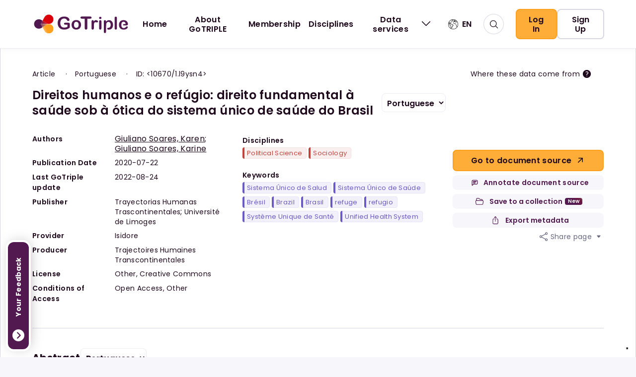

--- FILE ---
content_type: text/html; charset=utf-8
request_url: https://gotriple.eu/documents/10670%2F1.l9ysn4
body_size: 33500
content:
<!DOCTYPE html><html lang="en"><head><meta charSet="utf-8"/><meta name="viewport" content="width=device-width"/><meta name="citation_authors" content="Giuliano Soares, Karen; Giuliano Soares, Karine"/><meta name="citation_title" content="Direitos humanos e o refúgio: direito fundamental à saúde sob à ótica do sistema único de saúde do Brasil"/><meta name="citation_date" content="2020-07-22"/><meta name="citation_publisher" content="Trayectorias Humanas Trascontinentales,Université de Limoges"/><meta name="citation_language" content="pt"/><meta name="citation_abstract" content="Os refugiados deixam o seu país de origem por diferentes circunstâncias e, seguem para outros territórios em busca de segurança, proteção, saúde e até mesmo da própria sobrevivência. A saúde dos refugiados pode se encontrar fragilizada devido aos traumas enfrentados no país de origem, como também em decorrência de todo o processo de refúgio e chegada no país de destino, sendo de extrema importância que o país possa acolher a essas pessoas de maneira adequada. O estudo possui como objetivo investigar a forma de acesso do refugiado à saúde e o direito fundamental do mesmo sob a ótica do Sistema Único de Saúde (SUS). O estudo apresentado possui como metodologia as pesquisas bibliográficas de publicações cientificas disponíveis e se apresenta de forma qualitativa por se tratar de uma pesquisa teórica. No Brasil, o número de refugiados vem crescendo, e o país possui um sistema de saúde público, o qual sua centralidade está na universalidade, na integralidade e na equidade do atendimento. Deste modo, destaca-se a importância de se possuir um sistema de saúde que atenda essas pessoas de maneira equitativa, respeitando os direitos e a dignidade humana. Os resultados obtidos indicam que o SUS ainda tem muito a avançar para atender a todos em igualdade de condições, para promover melhorias na saúde e diminuição de agravos a mesma. Espera-se com este estudo, apresentar questões que possam ampliar a visão da população em relação ao tema proposto, a fim de, buscar medidas de melhoria para o atendimento dos refugiados pelo SUS no Brasil."/><meta name="citation_keywords" content="Sistema Único de Salud; Sistema Único de Saúde; Brésil; Brazil; Brasil; refuge; refugio; Système Unique de Santé; Unified Health System"/><meta name="citation_public_url" content="https://www.unilim.fr/trahs/2253"/><title>Gotriple - Direitos humanos e o refúgio: direito fundamental à saúde sob à ótica do sistema único de saúde do Brasil</title><link rel="icon" href="/favicon.ico"/><meta name="next-head-count" content="12"/><link rel="preload" href="/_next/static/css/190f6afd5a45c1b6.css" as="style"/><link rel="stylesheet" href="/_next/static/css/190f6afd5a45c1b6.css" data-n-g=""/><noscript data-n-css=""></noscript><script defer="" nomodule="" src="/_next/static/chunks/polyfills-c67a75d1b6f99dc8.js"></script><script src="/_next/static/chunks/webpack-ff8be6fa7e297e25.js" defer=""></script><script src="/_next/static/chunks/framework-94a841b59a7b435d.js" defer=""></script><script src="/_next/static/chunks/main-65a22e805634be4b.js" defer=""></script><script src="/_next/static/chunks/pages/_app-70d803f7e2c24a44.js" defer=""></script><script src="/_next/static/chunks/29107295-cea2338490704657.js" defer=""></script><script src="/_next/static/chunks/9464-42f805ed56ea745a.js" defer=""></script><script src="/_next/static/chunks/7795-ad2876d920b8c729.js" defer=""></script><script src="/_next/static/chunks/4356-73c64216c0732735.js" defer=""></script><script src="/_next/static/chunks/7957-fb24351fddd57bae.js" defer=""></script><script src="/_next/static/chunks/8028-dfe6be165fdc81fc.js" defer=""></script><script src="/_next/static/chunks/5110-59cd1c90a1cfe9ad.js" defer=""></script><script src="/_next/static/chunks/pages/documents/%5B...slug%5D-65d876b03c4f128f.js" defer=""></script><script src="/_next/static/p2AOTLR5KjwQ5otrs4OUR/_buildManifest.js" defer=""></script><script src="/_next/static/p2AOTLR5KjwQ5otrs4OUR/_ssgManifest.js" defer=""></script></head><body><div id="__next"><div class="gt-client"><div class="gt-client__page"><header class="gt-header"><div class="gt-header__top gt-header__mobile"><div class="gt-header__language-options gt-header__mobile"><div class="gt-header__language-options__selected-option"><a><div class="gt-language-flag"><span style="box-sizing:border-box;display:inline-block;overflow:hidden;width:initial;height:initial;background:none;opacity:1;border:0;margin:0;padding:0;position:relative;max-width:100%"><span style="box-sizing:border-box;display:block;width:initial;height:initial;background:none;opacity:1;border:0;margin:0;padding:0;max-width:100%"><img style="display:block;max-width:100%;width:initial;height:initial;background:none;opacity:1;border:0;margin:0;padding:0" alt="" aria-hidden="true" src="data:image/svg+xml,%3csvg%20xmlns=%27http://www.w3.org/2000/svg%27%20version=%271.1%27%20width=%2720%27%20height=%2720%27/%3e"/></span><img alt="en" src="[data-uri]" decoding="async" data-nimg="intrinsic" style="position:absolute;top:0;left:0;bottom:0;right:0;box-sizing:border-box;padding:0;border:none;margin:auto;display:block;width:0;height:0;min-width:100%;max-width:100%;min-height:100%;max-height:100%"/><noscript><img alt="en" srcSet="/_next/image?url=%2F_next%2Fstatic%2Fmedia%2Fworld.ebf76c97.png&amp;w=32&amp;q=75 1x, /_next/image?url=%2F_next%2Fstatic%2Fmedia%2Fworld.ebf76c97.png&amp;w=48&amp;q=75 2x" src="/_next/image?url=%2F_next%2Fstatic%2Fmedia%2Fworld.ebf76c97.png&amp;w=48&amp;q=75" decoding="async" data-nimg="intrinsic" style="position:absolute;top:0;left:0;bottom:0;right:0;box-sizing:border-box;padding:0;border:none;margin:auto;display:block;width:0;height:0;min-width:100%;max-width:100%;min-height:100%;max-height:100%" loading="lazy"/></noscript></span></div><span>EN</span></a></div><div class="gt-dropdown-panel-wrapper"><div class="gt-dropdown-panel  gt-dropdown-panel-right gt-header__language-options__dropdown-menu "><ul aria-label="Language options"><li class="gt-dropdown-item"><a target="_blank" rel="noreferrer" class="  selected-item "><div class="gt-language-flag"><span style="box-sizing:border-box;display:inline-block;overflow:hidden;width:initial;height:initial;background:none;opacity:1;border:0;margin:0;padding:0;position:relative;max-width:100%"><span style="box-sizing:border-box;display:block;width:initial;height:initial;background:none;opacity:1;border:0;margin:0;padding:0;max-width:100%"><img style="display:block;max-width:100%;width:initial;height:initial;background:none;opacity:1;border:0;margin:0;padding:0" alt="" aria-hidden="true" src="data:image/svg+xml,%3csvg%20xmlns=%27http://www.w3.org/2000/svg%27%20version=%271.1%27%20width=%2720%27%20height=%2720%27/%3e"/></span><img alt="en" src="[data-uri]" decoding="async" data-nimg="intrinsic" style="position:absolute;top:0;left:0;bottom:0;right:0;box-sizing:border-box;padding:0;border:none;margin:auto;display:block;width:0;height:0;min-width:100%;max-width:100%;min-height:100%;max-height:100%"/><noscript><img alt="en" srcSet="/_next/image?url=%2Fimg%2Fflags%2Fen.png&amp;w=32&amp;q=75 1x, /_next/image?url=%2Fimg%2Fflags%2Fen.png&amp;w=48&amp;q=75 2x" src="/_next/image?url=%2Fimg%2Fflags%2Fen.png&amp;w=48&amp;q=75" decoding="async" data-nimg="intrinsic" style="position:absolute;top:0;left:0;bottom:0;right:0;box-sizing:border-box;padding:0;border:none;margin:auto;display:block;width:0;height:0;min-width:100%;max-width:100%;min-height:100%;max-height:100%" loading="lazy"/></noscript></span></div><div class="gt-dropdown-item-text-container" data-text="English"><div class="gt-dropdown-item-text">English</div></div></a></li><li class="gt-dropdown-item"><a target="_blank" rel="noreferrer" class="   "><div class="gt-language-flag"><span style="box-sizing:border-box;display:inline-block;overflow:hidden;width:initial;height:initial;background:none;opacity:1;border:0;margin:0;padding:0;position:relative;max-width:100%"><span style="box-sizing:border-box;display:block;width:initial;height:initial;background:none;opacity:1;border:0;margin:0;padding:0;max-width:100%"><img style="display:block;max-width:100%;width:initial;height:initial;background:none;opacity:1;border:0;margin:0;padding:0" alt="" aria-hidden="true" src="data:image/svg+xml,%3csvg%20xmlns=%27http://www.w3.org/2000/svg%27%20version=%271.1%27%20width=%2720%27%20height=%2720%27/%3e"/></span><img alt="it" src="[data-uri]" decoding="async" data-nimg="intrinsic" style="position:absolute;top:0;left:0;bottom:0;right:0;box-sizing:border-box;padding:0;border:none;margin:auto;display:block;width:0;height:0;min-width:100%;max-width:100%;min-height:100%;max-height:100%"/><noscript><img alt="it" srcSet="/_next/image?url=%2Fimg%2Fflags%2Fit.png&amp;w=32&amp;q=75 1x, /_next/image?url=%2Fimg%2Fflags%2Fit.png&amp;w=48&amp;q=75 2x" src="/_next/image?url=%2Fimg%2Fflags%2Fit.png&amp;w=48&amp;q=75" decoding="async" data-nimg="intrinsic" style="position:absolute;top:0;left:0;bottom:0;right:0;box-sizing:border-box;padding:0;border:none;margin:auto;display:block;width:0;height:0;min-width:100%;max-width:100%;min-height:100%;max-height:100%" loading="lazy"/></noscript></span></div><div class="gt-dropdown-item-text-container" data-text="Italian"><div class="gt-dropdown-item-text">Italian</div></div></a></li><li class="gt-dropdown-item"><a target="_blank" rel="noreferrer" class="   "><div class="gt-language-flag"><span style="box-sizing:border-box;display:inline-block;overflow:hidden;width:initial;height:initial;background:none;opacity:1;border:0;margin:0;padding:0;position:relative;max-width:100%"><span style="box-sizing:border-box;display:block;width:initial;height:initial;background:none;opacity:1;border:0;margin:0;padding:0;max-width:100%"><img style="display:block;max-width:100%;width:initial;height:initial;background:none;opacity:1;border:0;margin:0;padding:0" alt="" aria-hidden="true" src="data:image/svg+xml,%3csvg%20xmlns=%27http://www.w3.org/2000/svg%27%20version=%271.1%27%20width=%2720%27%20height=%2720%27/%3e"/></span><img alt="fr" src="[data-uri]" decoding="async" data-nimg="intrinsic" style="position:absolute;top:0;left:0;bottom:0;right:0;box-sizing:border-box;padding:0;border:none;margin:auto;display:block;width:0;height:0;min-width:100%;max-width:100%;min-height:100%;max-height:100%"/><noscript><img alt="fr" srcSet="/_next/image?url=%2Fimg%2Fflags%2Ffr.png&amp;w=32&amp;q=75 1x, /_next/image?url=%2Fimg%2Fflags%2Ffr.png&amp;w=48&amp;q=75 2x" src="/_next/image?url=%2Fimg%2Fflags%2Ffr.png&amp;w=48&amp;q=75" decoding="async" data-nimg="intrinsic" style="position:absolute;top:0;left:0;bottom:0;right:0;box-sizing:border-box;padding:0;border:none;margin:auto;display:block;width:0;height:0;min-width:100%;max-width:100%;min-height:100%;max-height:100%" loading="lazy"/></noscript></span></div><div class="gt-dropdown-item-text-container" data-text="French"><div class="gt-dropdown-item-text">French</div></div></a></li><li class="gt-dropdown-item"><a target="_blank" rel="noreferrer" class="   "><div class="gt-language-flag"><span style="box-sizing:border-box;display:inline-block;overflow:hidden;width:initial;height:initial;background:none;opacity:1;border:0;margin:0;padding:0;position:relative;max-width:100%"><span style="box-sizing:border-box;display:block;width:initial;height:initial;background:none;opacity:1;border:0;margin:0;padding:0;max-width:100%"><img style="display:block;max-width:100%;width:initial;height:initial;background:none;opacity:1;border:0;margin:0;padding:0" alt="" aria-hidden="true" src="data:image/svg+xml,%3csvg%20xmlns=%27http://www.w3.org/2000/svg%27%20version=%271.1%27%20width=%2720%27%20height=%2720%27/%3e"/></span><img alt="de" src="[data-uri]" decoding="async" data-nimg="intrinsic" style="position:absolute;top:0;left:0;bottom:0;right:0;box-sizing:border-box;padding:0;border:none;margin:auto;display:block;width:0;height:0;min-width:100%;max-width:100%;min-height:100%;max-height:100%"/><noscript><img alt="de" srcSet="/_next/image?url=%2Fimg%2Fflags%2Fde.png&amp;w=32&amp;q=75 1x, /_next/image?url=%2Fimg%2Fflags%2Fde.png&amp;w=48&amp;q=75 2x" src="/_next/image?url=%2Fimg%2Fflags%2Fde.png&amp;w=48&amp;q=75" decoding="async" data-nimg="intrinsic" style="position:absolute;top:0;left:0;bottom:0;right:0;box-sizing:border-box;padding:0;border:none;margin:auto;display:block;width:0;height:0;min-width:100%;max-width:100%;min-height:100%;max-height:100%" loading="lazy"/></noscript></span></div><div class="gt-dropdown-item-text-container" data-text="German"><div class="gt-dropdown-item-text">German</div></div></a></li><li class="gt-dropdown-item"><a target="_blank" rel="noreferrer" class="   "><div class="gt-language-flag"><span style="box-sizing:border-box;display:inline-block;overflow:hidden;width:initial;height:initial;background:none;opacity:1;border:0;margin:0;padding:0;position:relative;max-width:100%"><span style="box-sizing:border-box;display:block;width:initial;height:initial;background:none;opacity:1;border:0;margin:0;padding:0;max-width:100%"><img style="display:block;max-width:100%;width:initial;height:initial;background:none;opacity:1;border:0;margin:0;padding:0" alt="" aria-hidden="true" src="data:image/svg+xml,%3csvg%20xmlns=%27http://www.w3.org/2000/svg%27%20version=%271.1%27%20width=%2720%27%20height=%2720%27/%3e"/></span><img alt="pl" src="[data-uri]" decoding="async" data-nimg="intrinsic" style="position:absolute;top:0;left:0;bottom:0;right:0;box-sizing:border-box;padding:0;border:none;margin:auto;display:block;width:0;height:0;min-width:100%;max-width:100%;min-height:100%;max-height:100%"/><noscript><img alt="pl" srcSet="/_next/image?url=%2Fimg%2Fflags%2Fpl.png&amp;w=32&amp;q=75 1x, /_next/image?url=%2Fimg%2Fflags%2Fpl.png&amp;w=48&amp;q=75 2x" src="/_next/image?url=%2Fimg%2Fflags%2Fpl.png&amp;w=48&amp;q=75" decoding="async" data-nimg="intrinsic" style="position:absolute;top:0;left:0;bottom:0;right:0;box-sizing:border-box;padding:0;border:none;margin:auto;display:block;width:0;height:0;min-width:100%;max-width:100%;min-height:100%;max-height:100%" loading="lazy"/></noscript></span></div><div class="gt-dropdown-item-text-container" data-text="Polish"><div class="gt-dropdown-item-text">Polish</div></div></a></li><li class="gt-dropdown-item"><a target="_blank" rel="noreferrer" class="   "><div class="gt-language-flag"><span style="box-sizing:border-box;display:inline-block;overflow:hidden;width:initial;height:initial;background:none;opacity:1;border:0;margin:0;padding:0;position:relative;max-width:100%"><span style="box-sizing:border-box;display:block;width:initial;height:initial;background:none;opacity:1;border:0;margin:0;padding:0;max-width:100%"><img style="display:block;max-width:100%;width:initial;height:initial;background:none;opacity:1;border:0;margin:0;padding:0" alt="" aria-hidden="true" src="data:image/svg+xml,%3csvg%20xmlns=%27http://www.w3.org/2000/svg%27%20version=%271.1%27%20width=%2720%27%20height=%2720%27/%3e"/></span><img alt="pt" src="[data-uri]" decoding="async" data-nimg="intrinsic" style="position:absolute;top:0;left:0;bottom:0;right:0;box-sizing:border-box;padding:0;border:none;margin:auto;display:block;width:0;height:0;min-width:100%;max-width:100%;min-height:100%;max-height:100%"/><noscript><img alt="pt" srcSet="/_next/image?url=%2Fimg%2Fflags%2Fpt.png&amp;w=32&amp;q=75 1x, /_next/image?url=%2Fimg%2Fflags%2Fpt.png&amp;w=48&amp;q=75 2x" src="/_next/image?url=%2Fimg%2Fflags%2Fpt.png&amp;w=48&amp;q=75" decoding="async" data-nimg="intrinsic" style="position:absolute;top:0;left:0;bottom:0;right:0;box-sizing:border-box;padding:0;border:none;margin:auto;display:block;width:0;height:0;min-width:100%;max-width:100%;min-height:100%;max-height:100%" loading="lazy"/></noscript></span></div><div class="gt-dropdown-item-text-container" data-text="Portuguese"><div class="gt-dropdown-item-text">Portuguese</div></div></a></li><li class="gt-dropdown-item"><a target="_blank" rel="noreferrer" class="   "><div class="gt-language-flag"><span style="box-sizing:border-box;display:inline-block;overflow:hidden;width:initial;height:initial;background:none;opacity:1;border:0;margin:0;padding:0;position:relative;max-width:100%"><span style="box-sizing:border-box;display:block;width:initial;height:initial;background:none;opacity:1;border:0;margin:0;padding:0;max-width:100%"><img style="display:block;max-width:100%;width:initial;height:initial;background:none;opacity:1;border:0;margin:0;padding:0" alt="" aria-hidden="true" src="data:image/svg+xml,%3csvg%20xmlns=%27http://www.w3.org/2000/svg%27%20version=%271.1%27%20width=%2720%27%20height=%2720%27/%3e"/></span><img alt="hr" src="[data-uri]" decoding="async" data-nimg="intrinsic" style="position:absolute;top:0;left:0;bottom:0;right:0;box-sizing:border-box;padding:0;border:none;margin:auto;display:block;width:0;height:0;min-width:100%;max-width:100%;min-height:100%;max-height:100%"/><noscript><img alt="hr" srcSet="/_next/image?url=%2Fimg%2Fflags%2Fhr.png&amp;w=32&amp;q=75 1x, /_next/image?url=%2Fimg%2Fflags%2Fhr.png&amp;w=48&amp;q=75 2x" src="/_next/image?url=%2Fimg%2Fflags%2Fhr.png&amp;w=48&amp;q=75" decoding="async" data-nimg="intrinsic" style="position:absolute;top:0;left:0;bottom:0;right:0;box-sizing:border-box;padding:0;border:none;margin:auto;display:block;width:0;height:0;min-width:100%;max-width:100%;min-height:100%;max-height:100%" loading="lazy"/></noscript></span></div><div class="gt-dropdown-item-text-container" data-text="Croatian"><div class="gt-dropdown-item-text">Croatian</div></div></a></li><li class="gt-dropdown-item"><a target="_blank" rel="noreferrer" class="   "><div class="gt-language-flag"><span style="box-sizing:border-box;display:inline-block;overflow:hidden;width:initial;height:initial;background:none;opacity:1;border:0;margin:0;padding:0;position:relative;max-width:100%"><span style="box-sizing:border-box;display:block;width:initial;height:initial;background:none;opacity:1;border:0;margin:0;padding:0;max-width:100%"><img style="display:block;max-width:100%;width:initial;height:initial;background:none;opacity:1;border:0;margin:0;padding:0" alt="" aria-hidden="true" src="data:image/svg+xml,%3csvg%20xmlns=%27http://www.w3.org/2000/svg%27%20version=%271.1%27%20width=%2720%27%20height=%2720%27/%3e"/></span><img alt="sl" src="[data-uri]" decoding="async" data-nimg="intrinsic" style="position:absolute;top:0;left:0;bottom:0;right:0;box-sizing:border-box;padding:0;border:none;margin:auto;display:block;width:0;height:0;min-width:100%;max-width:100%;min-height:100%;max-height:100%"/><noscript><img alt="sl" srcSet="/_next/image?url=%2Fimg%2Fflags%2Fsl.png&amp;w=32&amp;q=75 1x, /_next/image?url=%2Fimg%2Fflags%2Fsl.png&amp;w=48&amp;q=75 2x" src="/_next/image?url=%2Fimg%2Fflags%2Fsl.png&amp;w=48&amp;q=75" decoding="async" data-nimg="intrinsic" style="position:absolute;top:0;left:0;bottom:0;right:0;box-sizing:border-box;padding:0;border:none;margin:auto;display:block;width:0;height:0;min-width:100%;max-width:100%;min-height:100%;max-height:100%" loading="lazy"/></noscript></span></div><div class="gt-dropdown-item-text-container" data-text="Slovenian"><div class="gt-dropdown-item-text">Slovenian</div></div></a></li><li class="gt-dropdown-item"><a target="_blank" rel="noreferrer" class="   "><div class="gt-language-flag"><span style="box-sizing:border-box;display:inline-block;overflow:hidden;width:initial;height:initial;background:none;opacity:1;border:0;margin:0;padding:0;position:relative;max-width:100%"><span style="box-sizing:border-box;display:block;width:initial;height:initial;background:none;opacity:1;border:0;margin:0;padding:0;max-width:100%"><img style="display:block;max-width:100%;width:initial;height:initial;background:none;opacity:1;border:0;margin:0;padding:0" alt="" aria-hidden="true" src="data:image/svg+xml,%3csvg%20xmlns=%27http://www.w3.org/2000/svg%27%20version=%271.1%27%20width=%2720%27%20height=%2720%27/%3e"/></span><img alt="es" src="[data-uri]" decoding="async" data-nimg="intrinsic" style="position:absolute;top:0;left:0;bottom:0;right:0;box-sizing:border-box;padding:0;border:none;margin:auto;display:block;width:0;height:0;min-width:100%;max-width:100%;min-height:100%;max-height:100%"/><noscript><img alt="es" srcSet="/_next/image?url=%2Fimg%2Fflags%2Fes.png&amp;w=32&amp;q=75 1x, /_next/image?url=%2Fimg%2Fflags%2Fes.png&amp;w=48&amp;q=75 2x" src="/_next/image?url=%2Fimg%2Fflags%2Fes.png&amp;w=48&amp;q=75" decoding="async" data-nimg="intrinsic" style="position:absolute;top:0;left:0;bottom:0;right:0;box-sizing:border-box;padding:0;border:none;margin:auto;display:block;width:0;height:0;min-width:100%;max-width:100%;min-height:100%;max-height:100%" loading="lazy"/></noscript></span></div><div class="gt-dropdown-item-text-container" data-text="Spanish"><div class="gt-dropdown-item-text">Spanish</div></div></a></li><li class="gt-dropdown-item"><a target="_blank" rel="noreferrer" class="   "><div class="gt-language-flag"><span style="box-sizing:border-box;display:inline-block;overflow:hidden;width:initial;height:initial;background:none;opacity:1;border:0;margin:0;padding:0;position:relative;max-width:100%"><span style="box-sizing:border-box;display:block;width:initial;height:initial;background:none;opacity:1;border:0;margin:0;padding:0;max-width:100%"><img style="display:block;max-width:100%;width:initial;height:initial;background:none;opacity:1;border:0;margin:0;padding:0" alt="" aria-hidden="true" src="data:image/svg+xml,%3csvg%20xmlns=%27http://www.w3.org/2000/svg%27%20version=%271.1%27%20width=%2720%27%20height=%2720%27/%3e"/></span><img alt="fi" src="[data-uri]" decoding="async" data-nimg="intrinsic" style="position:absolute;top:0;left:0;bottom:0;right:0;box-sizing:border-box;padding:0;border:none;margin:auto;display:block;width:0;height:0;min-width:100%;max-width:100%;min-height:100%;max-height:100%"/><noscript><img alt="fi" srcSet="/_next/image?url=%2Fimg%2Fflags%2Ffi.png&amp;w=32&amp;q=75 1x, /_next/image?url=%2Fimg%2Fflags%2Ffi.png&amp;w=48&amp;q=75 2x" src="/_next/image?url=%2Fimg%2Fflags%2Ffi.png&amp;w=48&amp;q=75" decoding="async" data-nimg="intrinsic" style="position:absolute;top:0;left:0;bottom:0;right:0;box-sizing:border-box;padding:0;border:none;margin:auto;display:block;width:0;height:0;min-width:100%;max-width:100%;min-height:100%;max-height:100%" loading="lazy"/></noscript></span></div><div class="gt-dropdown-item-text-container" data-text="Finnish"><div class="gt-dropdown-item-text">Finnish</div></div></a></li><li class="gt-dropdown-item"><a target="_blank" rel="noreferrer" class="   "><div class="gt-language-flag"><span style="box-sizing:border-box;display:inline-block;overflow:hidden;width:initial;height:initial;background:none;opacity:1;border:0;margin:0;padding:0;position:relative;max-width:100%"><span style="box-sizing:border-box;display:block;width:initial;height:initial;background:none;opacity:1;border:0;margin:0;padding:0;max-width:100%"><img style="display:block;max-width:100%;width:initial;height:initial;background:none;opacity:1;border:0;margin:0;padding:0" alt="" aria-hidden="true" src="data:image/svg+xml,%3csvg%20xmlns=%27http://www.w3.org/2000/svg%27%20version=%271.1%27%20width=%2720%27%20height=%2720%27/%3e"/></span><img alt="uk" src="[data-uri]" decoding="async" data-nimg="intrinsic" style="position:absolute;top:0;left:0;bottom:0;right:0;box-sizing:border-box;padding:0;border:none;margin:auto;display:block;width:0;height:0;min-width:100%;max-width:100%;min-height:100%;max-height:100%"/><noscript><img alt="uk" srcSet="/_next/image?url=%2Fimg%2Fflags%2Fuk.png&amp;w=32&amp;q=75 1x, /_next/image?url=%2Fimg%2Fflags%2Fuk.png&amp;w=48&amp;q=75 2x" src="/_next/image?url=%2Fimg%2Fflags%2Fuk.png&amp;w=48&amp;q=75" decoding="async" data-nimg="intrinsic" style="position:absolute;top:0;left:0;bottom:0;right:0;box-sizing:border-box;padding:0;border:none;margin:auto;display:block;width:0;height:0;min-width:100%;max-width:100%;min-height:100%;max-height:100%" loading="lazy"/></noscript></span></div><div class="gt-dropdown-item-text-container" data-text="Ukrainian"><div class="gt-dropdown-item-text">Ukrainian</div></div></a></li><li class="gt-dropdown-item"><a target="_blank" rel="noreferrer" class="   "><div class="gt-language-flag"><span style="box-sizing:border-box;display:inline-block;overflow:hidden;width:initial;height:initial;background:none;opacity:1;border:0;margin:0;padding:0;position:relative;max-width:100%"><span style="box-sizing:border-box;display:block;width:initial;height:initial;background:none;opacity:1;border:0;margin:0;padding:0;max-width:100%"><img style="display:block;max-width:100%;width:initial;height:initial;background:none;opacity:1;border:0;margin:0;padding:0" alt="" aria-hidden="true" src="data:image/svg+xml,%3csvg%20xmlns=%27http://www.w3.org/2000/svg%27%20version=%271.1%27%20width=%2720%27%20height=%2720%27/%3e"/></span><img alt="cs" src="[data-uri]" decoding="async" data-nimg="intrinsic" style="position:absolute;top:0;left:0;bottom:0;right:0;box-sizing:border-box;padding:0;border:none;margin:auto;display:block;width:0;height:0;min-width:100%;max-width:100%;min-height:100%;max-height:100%"/><noscript><img alt="cs" srcSet="/_next/image?url=%2Fimg%2Fflags%2Fcs.png&amp;w=32&amp;q=75 1x, /_next/image?url=%2Fimg%2Fflags%2Fcs.png&amp;w=48&amp;q=75 2x" src="/_next/image?url=%2Fimg%2Fflags%2Fcs.png&amp;w=48&amp;q=75" decoding="async" data-nimg="intrinsic" style="position:absolute;top:0;left:0;bottom:0;right:0;box-sizing:border-box;padding:0;border:none;margin:auto;display:block;width:0;height:0;min-width:100%;max-width:100%;min-height:100%;max-height:100%" loading="lazy"/></noscript></span></div><div class="gt-dropdown-item-text-container" data-text="Czech"><div class="gt-dropdown-item-text">Czech</div></div></a></li></ul></div></div></div></div><div class="gt-header__wrapper"><div class="gt-header__logo"><button class="gt-button  gt-header__mobile-menu-toggle gt-button-icon-only icon-center gt-button-no-text" data-for="gt-button-tooltip-:Rj4m:" data-tip="" aria-label="Open navigation menu"><i class="gt-icon svg-icon icon-menu  gt-icon gt-icon-medium icon-menu"></i></button><div class="gt-image"><a href="/" aria-label="go to home"><span style="box-sizing:border-box;display:inline-block;overflow:hidden;width:initial;height:initial;background:none;opacity:1;border:0;margin:0;padding:0;position:relative;max-width:100%"><span style="box-sizing:border-box;display:block;width:initial;height:initial;background:none;opacity:1;border:0;margin:0;padding:0;max-width:100%"><img style="display:block;max-width:100%;width:initial;height:initial;background:none;opacity:1;border:0;margin:0;padding:0" alt="" aria-hidden="true" src="data:image/svg+xml,%3csvg%20xmlns=%27http://www.w3.org/2000/svg%27%20version=%271.1%27%20width=%27200%27%20height=%2750%27/%3e"/></span><img alt="gotriple logo" src="[data-uri]" decoding="async" data-nimg="intrinsic" style="position:absolute;top:0;left:0;bottom:0;right:0;box-sizing:border-box;padding:0;border:none;margin:auto;display:block;width:0;height:0;min-width:100%;max-width:100%;min-height:100%;max-height:100%"/><noscript><img alt="gotriple logo" srcSet="/_next/static/media/logo.6025c348.svg 1x, /_next/static/media/logo.6025c348.svg 2x" src="/_next/static/media/logo.6025c348.svg" decoding="async" data-nimg="intrinsic" style="position:absolute;top:0;left:0;bottom:0;right:0;box-sizing:border-box;padding:0;border:none;margin:auto;display:block;width:0;height:0;min-width:100%;max-width:100%;min-height:100%;max-height:100%" loading="lazy"/></noscript></span></a></div></div><div class="gt-header__user-menu"><div class="gt-header__user-menu-username"> </div><li class="gt-dropdown-item"><a href="/myGoTriple" target="_self" rel="noreferrer" class=" undefined "><i class="gt-icon"><svg xmlns="http://www.w3.org/2000/svg" fill="none" viewBox="0 0 24 24" stroke-width="1.5" stroke="currentColor" aria-hidden="true" data-slot="icon"><path stroke-linecap="round" stroke-linejoin="round" d="M17.982 18.725A7.488 7.488 0 0 0 12 15.75a7.488 7.488 0 0 0-5.982 2.975m11.963 0a9 9 0 1 0-11.963 0m11.963 0A8.966 8.966 0 0 1 12 21a8.966 8.966 0 0 1-5.982-2.275M15 9.75a3 3 0 1 1-6 0 3 3 0 0 1 6 0Z"></path></svg></i><div class="gt-dropdown-item-text-container" data-text="MyGoTriple"><div class="gt-dropdown-item-text">MyGoTriple</div></div></a></li><li class="gt-dropdown-item"><a href="/profile/undefined" target="_self" rel="noreferrer" class=" undefined "><i class="gt-icon"><svg xmlns="http://www.w3.org/2000/svg" fill="none" viewBox="0 0 24 24" stroke-width="1.5" stroke="currentColor" aria-hidden="true" data-slot="icon"><path stroke-linecap="round" stroke-linejoin="round" d="M15 9h3.75M15 12h3.75M15 15h3.75M4.5 19.5h15a2.25 2.25 0 0 0 2.25-2.25V6.75A2.25 2.25 0 0 0 19.5 4.5h-15a2.25 2.25 0 0 0-2.25 2.25v10.5A2.25 2.25 0 0 0 4.5 19.5Zm6-10.125a1.875 1.875 0 1 1-3.75 0 1.875 1.875 0 0 1 3.75 0Zm1.294 6.336a6.721 6.721 0 0 1-3.17.789 6.721 6.721 0 0 1-3.168-.789 3.376 3.376 0 0 1 6.338 0Z"></path></svg></i><div class="gt-dropdown-item-text-container" data-text="Your public profile"><div class="gt-dropdown-item-text">Your public profile</div></div></a></li><li class="gt-dropdown-item"><a href="/myGoTriple?tab=2" target="_self" rel="noreferrer" class=" undefined "><i class="gt-icon"><svg xmlns="http://www.w3.org/2000/svg" fill="none" viewBox="0 0 24 24" stroke-width="1.5" stroke="currentColor" aria-hidden="true" data-slot="icon"><path stroke-linecap="round" stroke-linejoin="round" d="M14.857 17.082a23.848 23.848 0 0 0 5.454-1.31A8.967 8.967 0 0 1 18 9.75V9A6 6 0 0 0 6 9v.75a8.967 8.967 0 0 1-2.312 6.022c1.733.64 3.56 1.085 5.455 1.31m5.714 0a24.255 24.255 0 0 1-5.714 0m5.714 0a3 3 0 1 1-5.714 0"></path></svg></i><div class="gt-dropdown-item-text-container" data-text="Notifications"><div class="gt-dropdown-item-text">Notifications</div></div></a></li><li class="gt-dropdown-item"><a href="/accountSettings" target="_self" rel="noreferrer" class=" undefined "><i class="gt-icon"><svg xmlns="http://www.w3.org/2000/svg" fill="none" viewBox="0 0 24 24" stroke-width="1.5" stroke="currentColor" aria-hidden="true" data-slot="icon"><path stroke-linecap="round" stroke-linejoin="round" d="M10.343 3.94c.09-.542.56-.94 1.11-.94h1.093c.55 0 1.02.398 1.11.94l.149.894c.07.424.384.764.78.93.398.164.855.142 1.205-.108l.737-.527a1.125 1.125 0 0 1 1.45.12l.773.774c.39.389.44 1.002.12 1.45l-.527.737c-.25.35-.272.806-.107 1.204.165.397.505.71.93.78l.893.15c.543.09.94.559.94 1.109v1.094c0 .55-.397 1.02-.94 1.11l-.894.149c-.424.07-.764.383-.929.78-.165.398-.143.854.107 1.204l.527.738c.32.447.269 1.06-.12 1.45l-.774.773a1.125 1.125 0 0 1-1.449.12l-.738-.527c-.35-.25-.806-.272-1.203-.107-.398.165-.71.505-.781.929l-.149.894c-.09.542-.56.94-1.11.94h-1.094c-.55 0-1.019-.398-1.11-.94l-.148-.894c-.071-.424-.384-.764-.781-.93-.398-.164-.854-.142-1.204.108l-.738.527c-.447.32-1.06.269-1.45-.12l-.773-.774a1.125 1.125 0 0 1-.12-1.45l.527-.737c.25-.35.272-.806.108-1.204-.165-.397-.506-.71-.93-.78l-.894-.15c-.542-.09-.94-.56-.94-1.109v-1.094c0-.55.398-1.02.94-1.11l.894-.149c.424-.07.765-.383.93-.78.165-.398.143-.854-.108-1.204l-.526-.738a1.125 1.125 0 0 1 .12-1.45l.773-.773a1.125 1.125 0 0 1 1.45-.12l.737.527c.35.25.807.272 1.204.107.397-.165.71-.505.78-.929l.15-.894Z"></path><path stroke-linecap="round" stroke-linejoin="round" d="M15 12a3 3 0 1 1-6 0 3 3 0 0 1 6 0Z"></path></svg></i><div class="gt-dropdown-item-text-container" data-text="Account settings"><div class="gt-dropdown-item-text">Account settings</div></div></a></li><li class="gt-dropdown-item"><a target="_blank" rel="noreferrer" class=" undefined "><i class="gt-icon"><svg xmlns="http://www.w3.org/2000/svg" fill="none" viewBox="0 0 24 24" stroke-width="1.5" stroke="currentColor" aria-hidden="true" data-slot="icon"><path stroke-linecap="round" stroke-linejoin="round" d="M15.75 9V5.25A2.25 2.25 0 0 0 13.5 3h-6a2.25 2.25 0 0 0-2.25 2.25v13.5A2.25 2.25 0 0 0 7.5 21h6a2.25 2.25 0 0 0 2.25-2.25V15m3 0 3-3m0 0-3-3m3 3H9"></path></svg></i><div class="gt-dropdown-item-text-container" data-text="Log Out"><div class="gt-dropdown-item-text">Log Out</div></div></a></li><button class="gt-button  gt-header__mobile-menu-close gt-button_search-close gt-button-icon-only icon-left gt-button-no-text" data-for="gt-button-tooltip-:R1n4m:" data-tip="" aria-label="Open user menu"><i class="gt-icon svg-icon icon-close  gt-icon gt-icon-medium icon-close"></i></button></div><div class="gt-header__content"><ul class="gt-header__nav" aria-label="Main navigation"><li class="gt-nav__element "><a class="" data-cy="nav-item-home" href="/">Home</a></li><li class="gt-nav__element "><a class="" rel="noreferrer" href="/about">About GoTRIPLE</a></li><li class="gt-nav__element "><a class="" rel="noreferrer" href="/membership">Membership</a></li><li class="gt-nav__element "><a class="" href="/disciplines">Disciplines</a></li><div class="gt-header-dropdown__container"><div class="gt-header-dropdown__trigger"><a>Data services<i class="gt-icon gt-header-dropdown__trigger__icon 
                    
                    gt-header__desktop
                    "><svg xmlns="http://www.w3.org/2000/svg" viewBox="0 0 24 24" fill="currentColor" aria-hidden="true" data-slot="icon"><path fill-rule="evenodd" d="M12.53 16.28a.75.75 0 0 1-1.06 0l-7.5-7.5a.75.75 0 0 1 1.06-1.06L12 14.69l6.97-6.97a.75.75 0 1 1 1.06 1.06l-7.5 7.5Z" clip-rule="evenodd"></path></svg></i></a></div><div class="gt-header-dropdown__fixed gt-header__mobile"><li class="gt-dropdown-item"><a target="_blank" rel="noreferrer" class=" gt-header-dropdown__menu__item "><div class="gt-dropdown-item-text-container" data-text="FASCA Initiative"><div class="gt-dropdown-item-text">FASCA Initiative</div></div></a></li></div><div class="gt-dropdown-panel-wrapper"><div class="gt-dropdown-panel  gt-dropdown-panel-right gt-header-dropdown__menu gt-header__desktop "><ul aria-label="Data services"><li class="gt-dropdown-item"><a target="_blank" rel="noreferrer" class=" gt-header-dropdown__menu__item "><div class="gt-dropdown-item-text-container" data-text="FASCA Initiative"><div class="gt-dropdown-item-text">FASCA Initiative</div></div></a></li></ul></div></div></div></ul><div class="gt-header__tools"><div class="gt-header__language-options gt-header__desktop"><div class="gt-header__language-options__selected-option"><a><div class="gt-language-flag"><span style="box-sizing:border-box;display:inline-block;overflow:hidden;width:initial;height:initial;background:none;opacity:1;border:0;margin:0;padding:0;position:relative;max-width:100%"><span style="box-sizing:border-box;display:block;width:initial;height:initial;background:none;opacity:1;border:0;margin:0;padding:0;max-width:100%"><img style="display:block;max-width:100%;width:initial;height:initial;background:none;opacity:1;border:0;margin:0;padding:0" alt="" aria-hidden="true" src="data:image/svg+xml,%3csvg%20xmlns=%27http://www.w3.org/2000/svg%27%20version=%271.1%27%20width=%2720%27%20height=%2720%27/%3e"/></span><img alt="en" src="[data-uri]" decoding="async" data-nimg="intrinsic" style="position:absolute;top:0;left:0;bottom:0;right:0;box-sizing:border-box;padding:0;border:none;margin:auto;display:block;width:0;height:0;min-width:100%;max-width:100%;min-height:100%;max-height:100%"/><noscript><img alt="en" srcSet="/_next/image?url=%2F_next%2Fstatic%2Fmedia%2Fworld.ebf76c97.png&amp;w=32&amp;q=75 1x, /_next/image?url=%2F_next%2Fstatic%2Fmedia%2Fworld.ebf76c97.png&amp;w=48&amp;q=75 2x" src="/_next/image?url=%2F_next%2Fstatic%2Fmedia%2Fworld.ebf76c97.png&amp;w=48&amp;q=75" decoding="async" data-nimg="intrinsic" style="position:absolute;top:0;left:0;bottom:0;right:0;box-sizing:border-box;padding:0;border:none;margin:auto;display:block;width:0;height:0;min-width:100%;max-width:100%;min-height:100%;max-height:100%" loading="lazy"/></noscript></span></div><span>EN</span></a></div><div class="gt-dropdown-panel-wrapper"><div class="gt-dropdown-panel  gt-dropdown-panel-right gt-header__language-options__dropdown-menu "><ul aria-label="Language options"><li class="gt-dropdown-item"><a target="_blank" rel="noreferrer" class="  selected-item "><div class="gt-language-flag"><span style="box-sizing:border-box;display:inline-block;overflow:hidden;width:initial;height:initial;background:none;opacity:1;border:0;margin:0;padding:0;position:relative;max-width:100%"><span style="box-sizing:border-box;display:block;width:initial;height:initial;background:none;opacity:1;border:0;margin:0;padding:0;max-width:100%"><img style="display:block;max-width:100%;width:initial;height:initial;background:none;opacity:1;border:0;margin:0;padding:0" alt="" aria-hidden="true" src="data:image/svg+xml,%3csvg%20xmlns=%27http://www.w3.org/2000/svg%27%20version=%271.1%27%20width=%2720%27%20height=%2720%27/%3e"/></span><img alt="en" src="[data-uri]" decoding="async" data-nimg="intrinsic" style="position:absolute;top:0;left:0;bottom:0;right:0;box-sizing:border-box;padding:0;border:none;margin:auto;display:block;width:0;height:0;min-width:100%;max-width:100%;min-height:100%;max-height:100%"/><noscript><img alt="en" srcSet="/_next/image?url=%2Fimg%2Fflags%2Fen.png&amp;w=32&amp;q=75 1x, /_next/image?url=%2Fimg%2Fflags%2Fen.png&amp;w=48&amp;q=75 2x" src="/_next/image?url=%2Fimg%2Fflags%2Fen.png&amp;w=48&amp;q=75" decoding="async" data-nimg="intrinsic" style="position:absolute;top:0;left:0;bottom:0;right:0;box-sizing:border-box;padding:0;border:none;margin:auto;display:block;width:0;height:0;min-width:100%;max-width:100%;min-height:100%;max-height:100%" loading="lazy"/></noscript></span></div><div class="gt-dropdown-item-text-container" data-text="English"><div class="gt-dropdown-item-text">English</div></div></a></li><li class="gt-dropdown-item"><a target="_blank" rel="noreferrer" class="   "><div class="gt-language-flag"><span style="box-sizing:border-box;display:inline-block;overflow:hidden;width:initial;height:initial;background:none;opacity:1;border:0;margin:0;padding:0;position:relative;max-width:100%"><span style="box-sizing:border-box;display:block;width:initial;height:initial;background:none;opacity:1;border:0;margin:0;padding:0;max-width:100%"><img style="display:block;max-width:100%;width:initial;height:initial;background:none;opacity:1;border:0;margin:0;padding:0" alt="" aria-hidden="true" src="data:image/svg+xml,%3csvg%20xmlns=%27http://www.w3.org/2000/svg%27%20version=%271.1%27%20width=%2720%27%20height=%2720%27/%3e"/></span><img alt="it" src="[data-uri]" decoding="async" data-nimg="intrinsic" style="position:absolute;top:0;left:0;bottom:0;right:0;box-sizing:border-box;padding:0;border:none;margin:auto;display:block;width:0;height:0;min-width:100%;max-width:100%;min-height:100%;max-height:100%"/><noscript><img alt="it" srcSet="/_next/image?url=%2Fimg%2Fflags%2Fit.png&amp;w=32&amp;q=75 1x, /_next/image?url=%2Fimg%2Fflags%2Fit.png&amp;w=48&amp;q=75 2x" src="/_next/image?url=%2Fimg%2Fflags%2Fit.png&amp;w=48&amp;q=75" decoding="async" data-nimg="intrinsic" style="position:absolute;top:0;left:0;bottom:0;right:0;box-sizing:border-box;padding:0;border:none;margin:auto;display:block;width:0;height:0;min-width:100%;max-width:100%;min-height:100%;max-height:100%" loading="lazy"/></noscript></span></div><div class="gt-dropdown-item-text-container" data-text="Italian"><div class="gt-dropdown-item-text">Italian</div></div></a></li><li class="gt-dropdown-item"><a target="_blank" rel="noreferrer" class="   "><div class="gt-language-flag"><span style="box-sizing:border-box;display:inline-block;overflow:hidden;width:initial;height:initial;background:none;opacity:1;border:0;margin:0;padding:0;position:relative;max-width:100%"><span style="box-sizing:border-box;display:block;width:initial;height:initial;background:none;opacity:1;border:0;margin:0;padding:0;max-width:100%"><img style="display:block;max-width:100%;width:initial;height:initial;background:none;opacity:1;border:0;margin:0;padding:0" alt="" aria-hidden="true" src="data:image/svg+xml,%3csvg%20xmlns=%27http://www.w3.org/2000/svg%27%20version=%271.1%27%20width=%2720%27%20height=%2720%27/%3e"/></span><img alt="fr" src="[data-uri]" decoding="async" data-nimg="intrinsic" style="position:absolute;top:0;left:0;bottom:0;right:0;box-sizing:border-box;padding:0;border:none;margin:auto;display:block;width:0;height:0;min-width:100%;max-width:100%;min-height:100%;max-height:100%"/><noscript><img alt="fr" srcSet="/_next/image?url=%2Fimg%2Fflags%2Ffr.png&amp;w=32&amp;q=75 1x, /_next/image?url=%2Fimg%2Fflags%2Ffr.png&amp;w=48&amp;q=75 2x" src="/_next/image?url=%2Fimg%2Fflags%2Ffr.png&amp;w=48&amp;q=75" decoding="async" data-nimg="intrinsic" style="position:absolute;top:0;left:0;bottom:0;right:0;box-sizing:border-box;padding:0;border:none;margin:auto;display:block;width:0;height:0;min-width:100%;max-width:100%;min-height:100%;max-height:100%" loading="lazy"/></noscript></span></div><div class="gt-dropdown-item-text-container" data-text="French"><div class="gt-dropdown-item-text">French</div></div></a></li><li class="gt-dropdown-item"><a target="_blank" rel="noreferrer" class="   "><div class="gt-language-flag"><span style="box-sizing:border-box;display:inline-block;overflow:hidden;width:initial;height:initial;background:none;opacity:1;border:0;margin:0;padding:0;position:relative;max-width:100%"><span style="box-sizing:border-box;display:block;width:initial;height:initial;background:none;opacity:1;border:0;margin:0;padding:0;max-width:100%"><img style="display:block;max-width:100%;width:initial;height:initial;background:none;opacity:1;border:0;margin:0;padding:0" alt="" aria-hidden="true" src="data:image/svg+xml,%3csvg%20xmlns=%27http://www.w3.org/2000/svg%27%20version=%271.1%27%20width=%2720%27%20height=%2720%27/%3e"/></span><img alt="de" src="[data-uri]" decoding="async" data-nimg="intrinsic" style="position:absolute;top:0;left:0;bottom:0;right:0;box-sizing:border-box;padding:0;border:none;margin:auto;display:block;width:0;height:0;min-width:100%;max-width:100%;min-height:100%;max-height:100%"/><noscript><img alt="de" srcSet="/_next/image?url=%2Fimg%2Fflags%2Fde.png&amp;w=32&amp;q=75 1x, /_next/image?url=%2Fimg%2Fflags%2Fde.png&amp;w=48&amp;q=75 2x" src="/_next/image?url=%2Fimg%2Fflags%2Fde.png&amp;w=48&amp;q=75" decoding="async" data-nimg="intrinsic" style="position:absolute;top:0;left:0;bottom:0;right:0;box-sizing:border-box;padding:0;border:none;margin:auto;display:block;width:0;height:0;min-width:100%;max-width:100%;min-height:100%;max-height:100%" loading="lazy"/></noscript></span></div><div class="gt-dropdown-item-text-container" data-text="German"><div class="gt-dropdown-item-text">German</div></div></a></li><li class="gt-dropdown-item"><a target="_blank" rel="noreferrer" class="   "><div class="gt-language-flag"><span style="box-sizing:border-box;display:inline-block;overflow:hidden;width:initial;height:initial;background:none;opacity:1;border:0;margin:0;padding:0;position:relative;max-width:100%"><span style="box-sizing:border-box;display:block;width:initial;height:initial;background:none;opacity:1;border:0;margin:0;padding:0;max-width:100%"><img style="display:block;max-width:100%;width:initial;height:initial;background:none;opacity:1;border:0;margin:0;padding:0" alt="" aria-hidden="true" src="data:image/svg+xml,%3csvg%20xmlns=%27http://www.w3.org/2000/svg%27%20version=%271.1%27%20width=%2720%27%20height=%2720%27/%3e"/></span><img alt="pl" src="[data-uri]" decoding="async" data-nimg="intrinsic" style="position:absolute;top:0;left:0;bottom:0;right:0;box-sizing:border-box;padding:0;border:none;margin:auto;display:block;width:0;height:0;min-width:100%;max-width:100%;min-height:100%;max-height:100%"/><noscript><img alt="pl" srcSet="/_next/image?url=%2Fimg%2Fflags%2Fpl.png&amp;w=32&amp;q=75 1x, /_next/image?url=%2Fimg%2Fflags%2Fpl.png&amp;w=48&amp;q=75 2x" src="/_next/image?url=%2Fimg%2Fflags%2Fpl.png&amp;w=48&amp;q=75" decoding="async" data-nimg="intrinsic" style="position:absolute;top:0;left:0;bottom:0;right:0;box-sizing:border-box;padding:0;border:none;margin:auto;display:block;width:0;height:0;min-width:100%;max-width:100%;min-height:100%;max-height:100%" loading="lazy"/></noscript></span></div><div class="gt-dropdown-item-text-container" data-text="Polish"><div class="gt-dropdown-item-text">Polish</div></div></a></li><li class="gt-dropdown-item"><a target="_blank" rel="noreferrer" class="   "><div class="gt-language-flag"><span style="box-sizing:border-box;display:inline-block;overflow:hidden;width:initial;height:initial;background:none;opacity:1;border:0;margin:0;padding:0;position:relative;max-width:100%"><span style="box-sizing:border-box;display:block;width:initial;height:initial;background:none;opacity:1;border:0;margin:0;padding:0;max-width:100%"><img style="display:block;max-width:100%;width:initial;height:initial;background:none;opacity:1;border:0;margin:0;padding:0" alt="" aria-hidden="true" src="data:image/svg+xml,%3csvg%20xmlns=%27http://www.w3.org/2000/svg%27%20version=%271.1%27%20width=%2720%27%20height=%2720%27/%3e"/></span><img alt="pt" src="[data-uri]" decoding="async" data-nimg="intrinsic" style="position:absolute;top:0;left:0;bottom:0;right:0;box-sizing:border-box;padding:0;border:none;margin:auto;display:block;width:0;height:0;min-width:100%;max-width:100%;min-height:100%;max-height:100%"/><noscript><img alt="pt" srcSet="/_next/image?url=%2Fimg%2Fflags%2Fpt.png&amp;w=32&amp;q=75 1x, /_next/image?url=%2Fimg%2Fflags%2Fpt.png&amp;w=48&amp;q=75 2x" src="/_next/image?url=%2Fimg%2Fflags%2Fpt.png&amp;w=48&amp;q=75" decoding="async" data-nimg="intrinsic" style="position:absolute;top:0;left:0;bottom:0;right:0;box-sizing:border-box;padding:0;border:none;margin:auto;display:block;width:0;height:0;min-width:100%;max-width:100%;min-height:100%;max-height:100%" loading="lazy"/></noscript></span></div><div class="gt-dropdown-item-text-container" data-text="Portuguese"><div class="gt-dropdown-item-text">Portuguese</div></div></a></li><li class="gt-dropdown-item"><a target="_blank" rel="noreferrer" class="   "><div class="gt-language-flag"><span style="box-sizing:border-box;display:inline-block;overflow:hidden;width:initial;height:initial;background:none;opacity:1;border:0;margin:0;padding:0;position:relative;max-width:100%"><span style="box-sizing:border-box;display:block;width:initial;height:initial;background:none;opacity:1;border:0;margin:0;padding:0;max-width:100%"><img style="display:block;max-width:100%;width:initial;height:initial;background:none;opacity:1;border:0;margin:0;padding:0" alt="" aria-hidden="true" src="data:image/svg+xml,%3csvg%20xmlns=%27http://www.w3.org/2000/svg%27%20version=%271.1%27%20width=%2720%27%20height=%2720%27/%3e"/></span><img alt="hr" src="[data-uri]" decoding="async" data-nimg="intrinsic" style="position:absolute;top:0;left:0;bottom:0;right:0;box-sizing:border-box;padding:0;border:none;margin:auto;display:block;width:0;height:0;min-width:100%;max-width:100%;min-height:100%;max-height:100%"/><noscript><img alt="hr" srcSet="/_next/image?url=%2Fimg%2Fflags%2Fhr.png&amp;w=32&amp;q=75 1x, /_next/image?url=%2Fimg%2Fflags%2Fhr.png&amp;w=48&amp;q=75 2x" src="/_next/image?url=%2Fimg%2Fflags%2Fhr.png&amp;w=48&amp;q=75" decoding="async" data-nimg="intrinsic" style="position:absolute;top:0;left:0;bottom:0;right:0;box-sizing:border-box;padding:0;border:none;margin:auto;display:block;width:0;height:0;min-width:100%;max-width:100%;min-height:100%;max-height:100%" loading="lazy"/></noscript></span></div><div class="gt-dropdown-item-text-container" data-text="Croatian"><div class="gt-dropdown-item-text">Croatian</div></div></a></li><li class="gt-dropdown-item"><a target="_blank" rel="noreferrer" class="   "><div class="gt-language-flag"><span style="box-sizing:border-box;display:inline-block;overflow:hidden;width:initial;height:initial;background:none;opacity:1;border:0;margin:0;padding:0;position:relative;max-width:100%"><span style="box-sizing:border-box;display:block;width:initial;height:initial;background:none;opacity:1;border:0;margin:0;padding:0;max-width:100%"><img style="display:block;max-width:100%;width:initial;height:initial;background:none;opacity:1;border:0;margin:0;padding:0" alt="" aria-hidden="true" src="data:image/svg+xml,%3csvg%20xmlns=%27http://www.w3.org/2000/svg%27%20version=%271.1%27%20width=%2720%27%20height=%2720%27/%3e"/></span><img alt="sl" src="[data-uri]" decoding="async" data-nimg="intrinsic" style="position:absolute;top:0;left:0;bottom:0;right:0;box-sizing:border-box;padding:0;border:none;margin:auto;display:block;width:0;height:0;min-width:100%;max-width:100%;min-height:100%;max-height:100%"/><noscript><img alt="sl" srcSet="/_next/image?url=%2Fimg%2Fflags%2Fsl.png&amp;w=32&amp;q=75 1x, /_next/image?url=%2Fimg%2Fflags%2Fsl.png&amp;w=48&amp;q=75 2x" src="/_next/image?url=%2Fimg%2Fflags%2Fsl.png&amp;w=48&amp;q=75" decoding="async" data-nimg="intrinsic" style="position:absolute;top:0;left:0;bottom:0;right:0;box-sizing:border-box;padding:0;border:none;margin:auto;display:block;width:0;height:0;min-width:100%;max-width:100%;min-height:100%;max-height:100%" loading="lazy"/></noscript></span></div><div class="gt-dropdown-item-text-container" data-text="Slovenian"><div class="gt-dropdown-item-text">Slovenian</div></div></a></li><li class="gt-dropdown-item"><a target="_blank" rel="noreferrer" class="   "><div class="gt-language-flag"><span style="box-sizing:border-box;display:inline-block;overflow:hidden;width:initial;height:initial;background:none;opacity:1;border:0;margin:0;padding:0;position:relative;max-width:100%"><span style="box-sizing:border-box;display:block;width:initial;height:initial;background:none;opacity:1;border:0;margin:0;padding:0;max-width:100%"><img style="display:block;max-width:100%;width:initial;height:initial;background:none;opacity:1;border:0;margin:0;padding:0" alt="" aria-hidden="true" src="data:image/svg+xml,%3csvg%20xmlns=%27http://www.w3.org/2000/svg%27%20version=%271.1%27%20width=%2720%27%20height=%2720%27/%3e"/></span><img alt="es" src="[data-uri]" decoding="async" data-nimg="intrinsic" style="position:absolute;top:0;left:0;bottom:0;right:0;box-sizing:border-box;padding:0;border:none;margin:auto;display:block;width:0;height:0;min-width:100%;max-width:100%;min-height:100%;max-height:100%"/><noscript><img alt="es" srcSet="/_next/image?url=%2Fimg%2Fflags%2Fes.png&amp;w=32&amp;q=75 1x, /_next/image?url=%2Fimg%2Fflags%2Fes.png&amp;w=48&amp;q=75 2x" src="/_next/image?url=%2Fimg%2Fflags%2Fes.png&amp;w=48&amp;q=75" decoding="async" data-nimg="intrinsic" style="position:absolute;top:0;left:0;bottom:0;right:0;box-sizing:border-box;padding:0;border:none;margin:auto;display:block;width:0;height:0;min-width:100%;max-width:100%;min-height:100%;max-height:100%" loading="lazy"/></noscript></span></div><div class="gt-dropdown-item-text-container" data-text="Spanish"><div class="gt-dropdown-item-text">Spanish</div></div></a></li><li class="gt-dropdown-item"><a target="_blank" rel="noreferrer" class="   "><div class="gt-language-flag"><span style="box-sizing:border-box;display:inline-block;overflow:hidden;width:initial;height:initial;background:none;opacity:1;border:0;margin:0;padding:0;position:relative;max-width:100%"><span style="box-sizing:border-box;display:block;width:initial;height:initial;background:none;opacity:1;border:0;margin:0;padding:0;max-width:100%"><img style="display:block;max-width:100%;width:initial;height:initial;background:none;opacity:1;border:0;margin:0;padding:0" alt="" aria-hidden="true" src="data:image/svg+xml,%3csvg%20xmlns=%27http://www.w3.org/2000/svg%27%20version=%271.1%27%20width=%2720%27%20height=%2720%27/%3e"/></span><img alt="fi" src="[data-uri]" decoding="async" data-nimg="intrinsic" style="position:absolute;top:0;left:0;bottom:0;right:0;box-sizing:border-box;padding:0;border:none;margin:auto;display:block;width:0;height:0;min-width:100%;max-width:100%;min-height:100%;max-height:100%"/><noscript><img alt="fi" srcSet="/_next/image?url=%2Fimg%2Fflags%2Ffi.png&amp;w=32&amp;q=75 1x, /_next/image?url=%2Fimg%2Fflags%2Ffi.png&amp;w=48&amp;q=75 2x" src="/_next/image?url=%2Fimg%2Fflags%2Ffi.png&amp;w=48&amp;q=75" decoding="async" data-nimg="intrinsic" style="position:absolute;top:0;left:0;bottom:0;right:0;box-sizing:border-box;padding:0;border:none;margin:auto;display:block;width:0;height:0;min-width:100%;max-width:100%;min-height:100%;max-height:100%" loading="lazy"/></noscript></span></div><div class="gt-dropdown-item-text-container" data-text="Finnish"><div class="gt-dropdown-item-text">Finnish</div></div></a></li><li class="gt-dropdown-item"><a target="_blank" rel="noreferrer" class="   "><div class="gt-language-flag"><span style="box-sizing:border-box;display:inline-block;overflow:hidden;width:initial;height:initial;background:none;opacity:1;border:0;margin:0;padding:0;position:relative;max-width:100%"><span style="box-sizing:border-box;display:block;width:initial;height:initial;background:none;opacity:1;border:0;margin:0;padding:0;max-width:100%"><img style="display:block;max-width:100%;width:initial;height:initial;background:none;opacity:1;border:0;margin:0;padding:0" alt="" aria-hidden="true" src="data:image/svg+xml,%3csvg%20xmlns=%27http://www.w3.org/2000/svg%27%20version=%271.1%27%20width=%2720%27%20height=%2720%27/%3e"/></span><img alt="uk" src="[data-uri]" decoding="async" data-nimg="intrinsic" style="position:absolute;top:0;left:0;bottom:0;right:0;box-sizing:border-box;padding:0;border:none;margin:auto;display:block;width:0;height:0;min-width:100%;max-width:100%;min-height:100%;max-height:100%"/><noscript><img alt="uk" srcSet="/_next/image?url=%2Fimg%2Fflags%2Fuk.png&amp;w=32&amp;q=75 1x, /_next/image?url=%2Fimg%2Fflags%2Fuk.png&amp;w=48&amp;q=75 2x" src="/_next/image?url=%2Fimg%2Fflags%2Fuk.png&amp;w=48&amp;q=75" decoding="async" data-nimg="intrinsic" style="position:absolute;top:0;left:0;bottom:0;right:0;box-sizing:border-box;padding:0;border:none;margin:auto;display:block;width:0;height:0;min-width:100%;max-width:100%;min-height:100%;max-height:100%" loading="lazy"/></noscript></span></div><div class="gt-dropdown-item-text-container" data-text="Ukrainian"><div class="gt-dropdown-item-text">Ukrainian</div></div></a></li><li class="gt-dropdown-item"><a target="_blank" rel="noreferrer" class="   "><div class="gt-language-flag"><span style="box-sizing:border-box;display:inline-block;overflow:hidden;width:initial;height:initial;background:none;opacity:1;border:0;margin:0;padding:0;position:relative;max-width:100%"><span style="box-sizing:border-box;display:block;width:initial;height:initial;background:none;opacity:1;border:0;margin:0;padding:0;max-width:100%"><img style="display:block;max-width:100%;width:initial;height:initial;background:none;opacity:1;border:0;margin:0;padding:0" alt="" aria-hidden="true" src="data:image/svg+xml,%3csvg%20xmlns=%27http://www.w3.org/2000/svg%27%20version=%271.1%27%20width=%2720%27%20height=%2720%27/%3e"/></span><img alt="cs" src="[data-uri]" decoding="async" data-nimg="intrinsic" style="position:absolute;top:0;left:0;bottom:0;right:0;box-sizing:border-box;padding:0;border:none;margin:auto;display:block;width:0;height:0;min-width:100%;max-width:100%;min-height:100%;max-height:100%"/><noscript><img alt="cs" srcSet="/_next/image?url=%2Fimg%2Fflags%2Fcs.png&amp;w=32&amp;q=75 1x, /_next/image?url=%2Fimg%2Fflags%2Fcs.png&amp;w=48&amp;q=75 2x" src="/_next/image?url=%2Fimg%2Fflags%2Fcs.png&amp;w=48&amp;q=75" decoding="async" data-nimg="intrinsic" style="position:absolute;top:0;left:0;bottom:0;right:0;box-sizing:border-box;padding:0;border:none;margin:auto;display:block;width:0;height:0;min-width:100%;max-width:100%;min-height:100%;max-height:100%" loading="lazy"/></noscript></span></div><div class="gt-dropdown-item-text-container" data-text="Czech"><div class="gt-dropdown-item-text">Czech</div></div></a></li></ul></div></div></div><div class="gt-header__search-button gt-header__desktop"><i class="gt-icon"><svg xmlns="http://www.w3.org/2000/svg" fill="none" viewBox="0 0 24 24" stroke-width="1.5" stroke="currentColor" aria-hidden="true" data-slot="icon"><path stroke-linecap="round" stroke-linejoin="round" d="m21 21-5.197-5.197m0 0A7.5 7.5 0 1 0 5.196 5.196a7.5 7.5 0 0 0 10.607 10.607Z"></path></svg></i></div><div class="gt-header__mobile"><div class="gt-header__search-overlay-content">Search publications, data, projects and authors<div class="gt-search-pane__bar"><input type="text" name="search" placeholder="" class="gt-input-text    " aria-label="Search query" value=""/><button class="gt-button  gt-button-l gt-button-cta icon-left" data-for="gt-button-tooltip-:R5794m:" data-tip="" aria-label="Search for results">Search</button></div><div class="gt-search-pane__links-list"><div>Search tips : </div><div class="gt-search-pane__popular-links"><div><a>feminicide</a></div><div><a>science ouverte</a></div><div><a>&quot;open access&quot;</a></div><div><a>(fair OR &quot;open access&quot;) AND publishing</a></div></div></div></div></div><div class="gt-header__log-in gt-header__active-user"><div class="gt-loader gt-loader-large gt-loader-dots"><div class="gt-loader__content"></div></div></div></div><button class="gt-button  gt-header__mobile-menu-close gt-button_search-close gt-button-icon-only icon-left gt-button-no-text" data-for="gt-button-tooltip-:R1p4m:" data-tip="" aria-label=""><i class="gt-icon svg-icon icon-close  gt-icon gt-icon-medium icon-close"></i></button></div></div><div class="gt-header__search-overlay"><button class="gt-button  gt-header__search-overlay-close gt-button_search-close gt-button-icon-only icon-left gt-button-no-text" data-for="gt-button-tooltip-:R3km:" data-tip="" aria-label=""><i class="gt-icon svg-icon icon-close  gt-icon gt-icon-medium icon-close"></i></button><div class="gt-header__search-overlay-content"><div class="gt-header__search-overlay-close-logo"><span style="box-sizing:border-box;display:inline-block;overflow:hidden;width:initial;height:initial;background:none;opacity:1;border:0;margin:0;padding:0;position:relative;max-width:100%"><span style="box-sizing:border-box;display:block;width:initial;height:initial;background:none;opacity:1;border:0;margin:0;padding:0;max-width:100%"><img style="display:block;max-width:100%;width:initial;height:initial;background:none;opacity:1;border:0;margin:0;padding:0" alt="" aria-hidden="true" src="data:image/svg+xml,%3csvg%20xmlns=%27http://www.w3.org/2000/svg%27%20version=%271.1%27%20width=%27230%27%20height=%27100%27/%3e"/></span><img alt="logo" src="[data-uri]" decoding="async" data-nimg="intrinsic" style="position:absolute;top:0;left:0;bottom:0;right:0;box-sizing:border-box;padding:0;border:none;margin:auto;display:block;width:0;height:0;min-width:100%;max-width:100%;min-height:100%;max-height:100%"/><noscript><img alt="logo" srcSet="/_next/static/media/logo.6025c348.svg 1x, /_next/static/media/logo.6025c348.svg 2x" src="/_next/static/media/logo.6025c348.svg" decoding="async" data-nimg="intrinsic" style="position:absolute;top:0;left:0;bottom:0;right:0;box-sizing:border-box;padding:0;border:none;margin:auto;display:block;width:0;height:0;min-width:100%;max-width:100%;min-height:100%;max-height:100%" loading="lazy"/></noscript></span></div>Search publications, data, projects and authors<div class="gt-search-pane__bar"><input type="text" name="search" placeholder="" class="gt-input-text    " aria-label="Search query" value=""/><button class="gt-button  gt-button-l gt-button-cta icon-left" data-for="gt-button-tooltip-:Ralkm:" data-tip="" aria-label="Search for results">Search</button></div><div class="gt-search-pane__links-list"><div>Search tips : </div><div class="gt-search-pane__popular-links"><div><a>feminicide</a></div><div><a>science ouverte</a></div><div><a>&quot;open access&quot;</a></div><div><a>(fair OR &quot;open access&quot;) AND publishing</a></div></div></div></div></div></header><div class="gt-client__content gt-client__content-full"><main class="gt-document-page"><div class="gt-document-page__header"><div class="gt-document-page__header-wrapper"><div class="gt-document-page__header-info"><p class="gt-text"><span>Article<!-- --> </span> </p><p class="gt-text"><span>Portuguese</span> </p><div class="gt-document-id-wrapper"><p class="gt-text">ID: &lt;<!-- --> </p><span class="gt-mute-text ">10670/1.l9ysn4</span><p class="gt-text">&gt;<!-- --> </p></div><div class="gt-data-origin"><span class="gt-mute-text ">Where these data come from<i class="gt-icon"><svg xmlns="http://www.w3.org/2000/svg" viewBox="0 0 24 24" fill="currentColor" aria-hidden="true" data-slot="icon"><path fill-rule="evenodd" d="M2.25 12c0-5.385 4.365-9.75 9.75-9.75s9.75 4.365 9.75 9.75-4.365 9.75-9.75 9.75S2.25 17.385 2.25 12Zm11.378-3.917c-.89-.777-2.366-.777-3.255 0a.75.75 0 0 1-.988-1.129c1.454-1.272 3.776-1.272 5.23 0 1.513 1.324 1.513 3.518 0 4.842a3.75 3.75 0 0 1-.837.552c-.676.328-1.028.774-1.028 1.152v.75a.75.75 0 0 1-1.5 0v-.75c0-1.279 1.06-2.107 1.875-2.502.182-.088.351-.199.503-.331.83-.727.83-1.857 0-2.584ZM12 18a.75.75 0 1 0 0-1.5.75.75 0 0 0 0 1.5Z" clip-rule="evenodd"></path></svg></i></span></div></div><div class="gt-document-page__header-content-main"><div class="gt-document-page__header-contents"><div class="gt-document-page__header-top"><div class="gt-document-page__header-title"><div><h1 class="gt-title-2"><span>Direitos humanos e o refúgio: direito fundamental à saúde sob à ótica do sistema único de saúde do Brasil</span><select class="gt-select" name="string" id=""><option value="pt0" selected="">Portuguese</option><option value="en1">English</option></select></h1></div></div></div><div class="gt-document-page__header-bottom"><div class="gt-document-page__header-metadata"><div class="gt-document-page__main-author"><span class="gt-text-bold">Authors</span><div class="gt-result-people-list people-list-collapsed"><span class=""><a href="/authors/karen_giuliano_soares_3HvO8xiN_mzLvaEl-3dps">Giuliano Soares, Karen</a>; </span><span class=""><a href="/authors/karine_giuliano_soares_LFEYNOMnczZUgiM0M6BMy">Giuliano Soares, Karine</a></span></div></div><div class="gt-document-page__header-single-metadata"><span class="gt-metadata"><span class="gt-metadata__label">Publication Date<!-- --> </span><span class="gt-metadata__values"><span class="gt-metadata__value">2020-07-22</span></span></span></div><div class="gt-document-page__header-single-metadata"><span class="gt-metadata"><span class="gt-metadata__label">Last GoTriple update<!-- --> </span><span class="gt-metadata__values"><span class="gt-metadata__value">2022-08-24</span></span></span></div><div class="gt-document-page__main-contributors"><span class="gt-text-bold">Publisher</span><div class="gt-result-people-list people-list-collapsed"><span class=""><span class="gt-metadata__value">Trayectorias Humanas Trascontinentales</span>; </span><span class=""><span class="gt-metadata__value">Université de Limoges</span></span></div></div><div class="gt-document-page__header-single-metadata"><span class="gt-metadata"><span class="gt-metadata__label">Provider<!-- --> </span><span class="gt-metadata__values"><span class="gt-metadata__value">Isidore</span></span></span></div><div class="gt-document-page__header-single-metadata"><span class="gt-metadata"><span class="gt-metadata__label">Producer<!-- --> </span><span class="gt-metadata__values"><span class="gt-metadata__value">Trajectoires Humaines Transcontinentales</span></span></span></div><div class="gt-document-page__header-single-metadata"><span class="gt-metadata"><span class="gt-metadata__label">License<!-- --> </span><span class="gt-metadata__values"><span class="gt-metadata__value">Other<!-- -->, </span><span class="gt-metadata__value">Creative Commons</span></span></span></div><div class="gt-document-page__header-single-metadata"><span class="gt-metadata"><span class="gt-metadata__label">Conditions of Access<!-- --> </span><span class="gt-metadata__values"><span class="gt-metadata__value">Open Access<!-- -->, </span><span class="gt-metadata__value">Other</span></span></span></div></div><div class="gt-document-page__header-keywords-disciplines"><div class="gt-document-page__header-disciplines"><span class="gt-text-bold">Disciplines</span><div class="gt-text-list badge-list-collapsed"><div class=""><a href="/disciplines/scipo"><div class="gt-badge  gt-badge-discipline gt-badge-clickable">Political Science</div></a></div><div class=""><a href="/disciplines/socio"><div class="gt-badge  gt-badge-discipline gt-badge-clickable">Sociology</div></a></div></div></div><div class="gt-document-page__header-keywords"><span class="gt-text-bold">Keywords</span><div class="gt-text-list badge-list-collapsed"><div class=""><a href="/documents?q=Sistema%20%C3%9Anico%20de%20Salud"><div class="gt-badge  gt-badge-keyword gt-badge-clickable">Sistema Único de Salud</div></a></div><div class=""><a href="/documents?q=Sistema%20%C3%9Anico%20de%20Sa%C3%BAde"><div class="gt-badge  gt-badge-keyword gt-badge-clickable">Sistema Único de Saúde</div></a></div><div class=""><a href="/documents?q=Br%C3%A9sil"><div class="gt-badge  gt-badge-keyword gt-badge-clickable">Brésil</div></a></div><div class=""><a href="/documents?q=Brazil"><div class="gt-badge  gt-badge-keyword gt-badge-clickable">Brazil</div></a></div><div class=""><a href="/documents?q=Brasil"><div class="gt-badge  gt-badge-keyword gt-badge-clickable">Brasil</div></a></div><div class=""><a href="/documents?q=refuge"><div class="gt-badge  gt-badge-keyword gt-badge-clickable">refuge</div></a></div><div class=""><a href="/documents?q=refugio"><div class="gt-badge  gt-badge-keyword gt-badge-clickable">refugio</div></a></div><div class=""><a href="/documents?q=Syst%C3%A8me%20Unique%20de%20Sant%C3%A9"><div class="gt-badge  gt-badge-keyword gt-badge-clickable">Système Unique de Santé</div></a></div><div class=""><a href="/documents?q=Unified%20Health%20System"><div class="gt-badge  gt-badge-keyword gt-badge-clickable">Unified Health System</div></a></div></div></div><div class="gt-document-page__header-keywords"></div></div></div></div><div class="gt-document-page__header-actions"><div class="gt-input-list"><div class="gt-input-list__share"><div><div class="gt-share-button"><a class="gt-share-button__button"><i class="gt-icon gt-share-button__icon"><svg xmlns="http://www.w3.org/2000/svg" fill="none" viewBox="0 0 24 24" stroke-width="1.5" stroke="currentColor" aria-hidden="true" data-slot="icon"><path stroke-linecap="round" stroke-linejoin="round" d="M7.217 10.907a2.25 2.25 0 1 0 0 2.186m0-2.186c.18.324.283.696.283 1.093s-.103.77-.283 1.093m0-2.186 9.566-5.314m-9.566 7.5 9.566 5.314m0 0a2.25 2.25 0 1 0 3.935 2.186 2.25 2.25 0 0 0-3.935-2.186Zm0-12.814a2.25 2.25 0 1 0 3.933-2.185 2.25 2.25 0 0 0-3.933 2.185Z"></path></svg></i><span class="gt-share-button__text">Share page</span><i class="gt-icon svg-icon icon-triangle-down gt-share-button__trigger  gt-icon gt-share-button__trigger  icon-triangle-down"></i></a><div class="gt-dropdown-panel-wrapper"><div class="gt-dropdown-panel  gt-dropdown-panel-left gt-share-button__dropdown "><ul aria-label="Share options"><div class="gt-share-button__dropdown-items"><div class="gt-dropdown-item gt-share-button__dropdown-item"><button class="react-share__ShareButton" style="background-color:transparent;border:none;padding:0;font:inherit;color:inherit;cursor:pointer"><span>Facebook</span><svg viewBox="0 0 64 64" width="26" height="26"><rect width="64" height="64" rx="5" ry="5" fill="#0965FE"></rect><path d="M34.1,47V33.3h4.6l0.7-5.3h-5.3v-3.4c0-1.5,0.4-2.6,2.6-2.6l2.8,0v-4.8c-0.5-0.1-2.2-0.2-4.1-0.2 c-4.1,0-6.9,2.5-6.9,7V28H24v5.3h4.6V47H34.1z" fill="white"></path></svg></button></div><div class="gt-dropdown-item gt-share-button__dropdown-item"><button class="react-share__ShareButton" style="background-color:transparent;border:none;padding:0;font:inherit;color:inherit;cursor:pointer"><span>Linkedin</span><svg viewBox="0 0 64 64" width="26" height="26"><rect width="64" height="64" rx="5" ry="5" fill="#0077B5"></rect><path d="M20.4,44h5.4V26.6h-5.4V44z M23.1,18c-1.7,0-3.1,1.4-3.1,3.1c0,1.7,1.4,3.1,3.1,3.1 c1.7,0,3.1-1.4,3.1-3.1C26.2,19.4,24.8,18,23.1,18z M39.5,26.2c-2.6,0-4.4,1.4-5.1,2.8h-0.1v-2.4h-5.2V44h5.4v-8.6 c0-2.3,0.4-4.5,3.2-4.5c2.8,0,2.8,2.6,2.8,4.6V44H46v-9.5C46,29.8,45,26.2,39.5,26.2z" fill="white"></path></svg></button></div><div class="gt-dropdown-item gt-share-button__dropdown-item"><button class="react-share__ShareButton" style="background-color:transparent;border:none;padding:0;font:inherit;color:inherit;cursor:pointer"><span>BlueSky</span><svg viewBox="0 0 64 64" width="26" height="26"><rect width="64" height="64" rx="5" ry="5" fill="#1185FE"></rect><path d="M21.945 18.886C26.015 21.941 30.393 28.137 32 31.461 33.607 28.137 37.985 21.941 42.055 18.886 44.992 16.681 49.75 14.975 49.75 20.403 49.75 21.487 49.128 29.51 48.764 30.813 47.497 35.341 42.879 36.496 38.772 35.797 45.951 37.019 47.778 41.067 43.833 45.114 36.342 52.801 33.066 43.186 32.227 40.722 32.073 40.27 32.001 40.059 32 40.238 31.999 40.059 31.927 40.27 31.773 40.722 30.934 43.186 27.658 52.801 20.167 45.114 16.222 41.067 18.049 37.019 25.228 35.797 21.121 36.496 16.503 35.341 15.236 30.813 14.872 29.51 14.25 21.487 14.25 20.403 14.25 14.975 19.008 16.681 21.945 18.886Z" fill="white"></path></svg></button></div></div></ul></div></div></div></div></div></div></div></div><hr class="gt-divider undefined"/><div class="gt-document-overview-container"><div><h2 class="gt-title-2">Abstract<!-- --> <select class="gt-select" name="string" id=""><option value="pt0" selected="">Portuguese</option><option value="en1">English</option><option value="fr2">French</option><option value="es3">Spanish</option></select></h2><div class="gt-text-abstract "><p class="gt-text gt-white-space">Os refugiados deixam o seu país de origem por diferentes circunstâncias e, seguem para outros territórios em busca de segurança, proteção, saúde e até mesmo da própria sobrevivência. A saúde dos refugiados pode se encontrar fragilizada devido aos traumas enfrentados no país de origem, como também em decorrência de todo o processo de refúgio e chegada no país de destino, sendo de extrema importância que o país possa acolher a essas pessoas de maneira adequada. O estudo possui como objetivo investigar a forma de acesso do refugiado à saúde e o direito fundamental do mesmo sob a ótica do Sistema Único de Saúde (SUS). O estudo apresentado possui como metodologia as pesquisas bibliográficas de publicações cientificas disponíveis e se apresenta de forma qualitativa por se tratar de uma pesquisa teórica. No Brasil, o número de refugiados vem crescendo, e o país possui um sistema de saúde público, o qual sua centralidade está na universalidade, na integralidade e na equidade do atendimento. Deste modo, destaca-se a importância de se possuir um sistema de saúde que atenda essas pessoas de maneira equitativa, respeitando os direitos e a dignidade humana. Os resultados obtidos indicam que o SUS ainda tem muito a avançar para atender a todos em igualdade de condições, para promover melhorias na saúde e diminuição de agravos a mesma. Espera-se com este estudo, apresentar questões que possam ampliar a visão da população em relação ao tema proposto, a fim de, buscar medidas de melhoria para o atendimento dos refugiados pelo SUS no Brasil.<!-- --> </p><div class="gt-text-abstract-bottom gt-show-bottom"></div></div><button class="gt-button  gt-button-s icon-left" data-for="gt-button-tooltip-:R2namm:" data-tip="" aria-label="">Read more</button></div></div></div></div></main></div><footer class="gt-footer"><div class="gt-footer__wrapper"><div class="gt-widget-address"><div class="m-b-24"><span style="box-sizing:border-box;display:inline-block;overflow:hidden;width:initial;height:initial;background:none;opacity:1;border:0;margin:0;padding:0;position:relative;max-width:100%"><span style="box-sizing:border-box;display:block;width:initial;height:initial;background:none;opacity:1;border:0;margin:0;padding:0;max-width:100%"><img style="display:block;max-width:100%;width:initial;height:initial;background:none;opacity:1;border:0;margin:0;padding:0" alt="" aria-hidden="true" src="data:image/svg+xml,%3csvg%20xmlns=%27http://www.w3.org/2000/svg%27%20version=%271.1%27%20width=%27160%27%20height=%2738%27/%3e"/></span><img alt="footer-logo" src="[data-uri]" decoding="async" data-nimg="intrinsic" style="position:absolute;top:0;left:0;bottom:0;right:0;box-sizing:border-box;padding:0;border:none;margin:auto;display:block;width:0;height:0;min-width:100%;max-width:100%;min-height:100%;max-height:100%"/><noscript><img alt="footer-logo" srcSet="/_next/static/media/logo.6025c348.svg 1x, /_next/static/media/logo.6025c348.svg 2x" src="/_next/static/media/logo.6025c348.svg" decoding="async" data-nimg="intrinsic" style="position:absolute;top:0;left:0;bottom:0;right:0;box-sizing:border-box;padding:0;border:none;margin:auto;display:block;width:0;height:0;min-width:100%;max-width:100%;min-height:100%;max-height:100%" loading="lazy"/></noscript></span></div><h4 class="gt-title-4">The GoTriple platform</h4><div class="gt-address"><div class="gt-address__newLine">Your single access point to discover and reuse open scholarly SSH resources and find peers.</div><div>The project is funded by the European Commission, under Grant Agreement No. 863420.</div></div></div><div class="gt-widget-link"><h2 class="gt-footer__title">General Information</h2><div><a target="_blank" rel="noreferrer" href="https://project.gotriple.eu/about/">About TRIPLE</a></div><div><a target="_blank" rel="noreferrer" href="https://zenodo.org/record/7359654">TRIPLE Data Enrichment</a></div><div><a target="_blank" rel="noreferrer" href="/ontology/triple">TRIPLE Ontologies</a></div><div><a target="_blank" rel="noreferrer" href="/docs/gotriple-handbook-v2_0.pdf">GoTriple Content Providers Handbook</a></div><div><a target="_blank" rel="noreferrer" href="https://zenodo.org/record/7371832">TRIPLE APIs documentation</a></div><div><a target="_self" rel="noreferrer" href="/contact">Contact</a></div><div><a target="_blank" rel="noreferrer" href="https://www.iubenda.com/terms-and-conditions/57133312">Terms and conditions</a></div><div><a target="_blank" rel="noreferrer" href="https://www.iubenda.com/privacy-policy/57133312/legal">Privacy policy</a></div></div><div class="gt-widget-link"><h2 class="gt-footer__title">Links</h2><div><a target="_blank" rel="noreferrer" href="https://www.operas-eu.org/">OPERAS website</a></div><div><a target="_blank" rel="noreferrer" href="https://operas.hypotheses.org/">OPERAS blog</a></div><div><a target="_blank" rel="noreferrer" href="https://marketplace.sshopencloud.eu/">SSH Open Marketplace</a></div></div></div><div class="gt-footer__bottom-bar"><div class="gt-footer__bottom-bar-wrapper">Copyright © 2026 GoTriple. All rights reserved.</div></div></footer><div class="gt-under-construction-button"><div class="gt-under-construction-button__button"><div class="gt-under-construction-button__button-content"><p class="gt-under-construction-button__button-text">Your Feedback</p></div></div><div class="gt-under-construction-button__content"><div class="gt-under-construction-button__content-wrapper"><p class="gt-under-construction-button__content-text">Please give us your feedback and help us make GoTriple better.<br/>Fill in our <a href="https://forms.gle/AiW2hnsb27MyEfze8" target="_blank" rel="noreferrer">satisfaction questionnaire</a> and tell us what you like about GoTriple!</p></div></div></div></div></div><section class="Toastify" aria-live="polite" aria-atomic="false" aria-relevant="additions text" aria-label="Notifications Alt+T"></section></div><script id="__NEXT_DATA__" type="application/json">{"props":{"pageProps":{"document":{"_id":"10670_1.l9ysn4","id":"10670/1.l9ysn4","abstract":[{"lang":"pt","original_lang":"pt","text":"Os refugiados deixam o seu país de origem por diferentes circunstâncias e, seguem para outros territórios em busca de segurança, proteção, saúde e até mesmo da própria sobrevivência. A saúde dos refugiados pode se encontrar fragilizada devido aos traumas enfrentados no país de origem, como também em decorrência de todo o processo de refúgio e chegada no país de destino, sendo de extrema importância que o país possa acolher a essas pessoas de maneira adequada. O estudo possui como objetivo investigar a forma de acesso do refugiado à saúde e o direito fundamental do mesmo sob a ótica do Sistema Único de Saúde (SUS). O estudo apresentado possui como metodologia as pesquisas bibliográficas de publicações cientificas disponíveis e se apresenta de forma qualitativa por se tratar de uma pesquisa teórica. No Brasil, o número de refugiados vem crescendo, e o país possui um sistema de saúde público, o qual sua centralidade está na universalidade, na integralidade e na equidade do atendimento. Deste modo, destaca-se a importância de se possuir um sistema de saúde que atenda essas pessoas de maneira equitativa, respeitando os direitos e a dignidade humana. Os resultados obtidos indicam que o SUS ainda tem muito a avançar para atender a todos em igualdade de condições, para promover melhorias na saúde e diminuição de agravos a mesma. Espera-se com este estudo, apresentar questões que possam ampliar a visão da população em relação ao tema proposto, a fim de, buscar medidas de melhoria para o atendimento dos refugiados pelo SUS no Brasil.","translated":"false","detected_lang":"true"},{"lang":"en","original_lang":"en","text":"Refugees leave their country of origin due to different circumstances and go to other territories in search of safety, protection, health and even survival. The health of refugees may be weakened due to the traumas faced in the country of origin, as well as due to the entire process of refuge and arrival in the country of destination, being extremely important that the country can welcome these people from proper manner. The study aims to investigate the form of refugee access to health and its fundamental right from the perspective of the Unified Health System (SUS). The study presented has as methodology the bibliographic research of scientific publications available and is presented in a qualitative way because it is a theoretical research. Currently, in Brazil, the number of refugees has been growing, and the country has a public health system, whose centrality is in the universality, comprehensiveness and equity of care. Thus, the importance of having a health system that assists these people in an equitable manner, respecting human rights and dignity, is highlighted. The results obtained indicate that SUS still has a long way to go to serve everyone on equal terms, to promote improvements in health and a reduction in health problems. It is hoped with this study, to bring questions that can broaden the population's view regarding the proposed theme, in order to seek improvement measures for the care of refugees by SUS in Brazil.","translated":"false","detected_lang":"true"},{"lang":"fr","original_lang":"fr","text":"Les réfugiés quittent leur pays d'origine pour différentes circonstances et se rendent dans d'autres territoires à la recherche de sécurité, de protection, de santé et même de survie. La santé des réfugiés peut être affaiblie en raison des traumatismes rencontrés dans le pays d'origine, ainsi qu'en raison de l'ensemble du processus de refuge et d'arrivée dans le pays de destination, aussi est-il extrêmement important que le pays puisse accueillir ces personnes de manière appropriée. Notre article vise à étudier la forme d'accès des réfugiés à la santé et leur droit fondamental du point de vue du système de santé unifié (SUS). L'étude présentée a pour méthodologie la recherche bibliographique des publications scientifiques disponibles et elle est présentée de manière qualitative car il s'agit d'une recherche théorique. Au Brésil, le nombre de réfugiés a augmenté et le pays dispose d'un système de santé publique, dont le point central réside dans l'universalité, l'exhaustivité et l'équité des soins. Ainsi, l'importance d'un système de santé qui assiste ces personnes de manière équitable, dans le respect des droits de l'homme et de la dignité, est-elle soulignée. Les résultats obtenus indiquent que SUS a encore un long chemin à parcourir pour servir tout le monde sur un pied d'égalité, pour promouvoir l'amélioration de la santé et la réduction des problèmes de santé. On espère, avec cette étude, aborder des questions susceptibles d'élargir le point de vue de la population sur le thème proposé, afin de rechercher des mesures susceptibles d’améliorer la prise en charge des réfugiés par SUS au Brésil.","translated":"false","detected_lang":"true"},{"lang":"es","original_lang":"es","text":"Los refugiados abandonan su país de origen debido a diferentes circunstancias y van a otros territorios en busca de seguridad, protección, salud e incluso supervivencia. La salud de los refugiados puede verse debilitada debido a los traumas que enfrenta el país de origen, así como a todo el proceso de refugio y llegada al país de destino, siendo extremadamente importante que el país pueda acomodar a estas personas de manera adecuada. El estudio tiene como objetivo investigar la forma de acceso de los refugiados a la salud y su derecho fundamental desde la perspectiva del Sistema Único de Salud (SUS). El estudio presentado tiene como metodología la investigación bibliográfica de publicaciones científicas disponibles y se presenta de forma cualitativa porque es una investigación teórica. En Brasil, el número de refugiados ha aumentado y el país cuenta con un sistema de salud pública, cuya centralidad es la universalidad, integridad y equidad de la atención. Así, se destaca la importancia de tener un sistema de salud que ayude a estas personas de manera equitativa, respetando los derechos humanos y la dignidad. Los resultados obtenidos indican que SUS todavía tiene un largo camino por recorrer para servir a todos en igualdad de condiciones, para promover mejoras en la salud y una reducción de los problemas de salud. Se espera con este estudio, traer preguntas que puedan ampliar la opinión de la población con respecto al tema propuesto, con el fin de buscar medidas de mejora para la atención de los refugiados por parte del SUS en Brasil.","translated":"false","detected_lang":"true"}],"additional_type":["typ_article"],"cluster_children_count":null,"cluster_id":[],"conditions_of_access":["acr_open-access","other"],"contributor":[],"date_published":"2020-07-22T00:00:00.000Z","date_facets":"2020-07-22","datestamp":"2022-08-24T07:44:32Z","doi":[""],"headline":[{"lang":"pt","original_lang":"","text":"Direitos humanos e o refúgio: direito fundamental à saúde sob à ótica do sistema único de saúde do Brasil","translated":"false","detected_lang":"true"},{"lang":"en","original_lang":null,"text":"Human rights and refuge: fundamental right to health from the perspective of Brazil’s single health system","translated":"true","detected_lang":"false"}],"identifier":["urn:doi:10.25965/trahs.2253","10670/1.l9ysn4"],"in_language":["pt"],"is_cluster":false,"is_duplicate":false,"keywords":[{"lang":"es","original_lang":"es","text":"Sistema Único de Salud","translated":null,"detected_lang":null},{"lang":"pt","original_lang":"pt","text":"Sistema Único de Saúde","translated":null,"detected_lang":null},{"lang":"fr","original_lang":"fr","text":"Brésil","translated":null,"detected_lang":null},{"lang":"en","original_lang":"en","text":"Brazil","translated":null,"detected_lang":null},{"lang":"es","original_lang":"es","text":"Brasil","translated":null,"detected_lang":null},{"lang":"en","original_lang":"en","text":"refuge","translated":null,"detected_lang":null},{"lang":"es","original_lang":"es","text":"refugio","translated":null,"detected_lang":null},{"lang":"fr","original_lang":"fr","text":"Système Unique de Santé","translated":null,"detected_lang":null},{"lang":"en","original_lang":"en","text":"Unified Health System","translated":null,"detected_lang":null}],"discarded_keywords":[],"discarded_authors":null,"knows_about":[],"license":["other","lic_creative-commons"],"main_entity_of_page":["https://www.unilim.fr/trahs/2253"],"mentions":[],"original_conditions_of_access":["info:eu-repo/semantics/openAccess","CC BY-NC-ND 4.0"],"original_document_types":["Articles"],"original_languages":["Portuguese"],"original_license":["info:eu-repo/semantics/openAccess","CC BY-NC-ND 4.0"],"producer":["Trajectoires Humaines Transcontinentales"],"provider":["isidore"],"publisher":["Trayectorias Humanas Trascontinentales","Université de Limoges"],"spatial_coverage":["Brasil"],"temporal_coverage":[],"topic":[{"confidence":0.14982441067695618,"id":"scipo"},{"confidence":0.09598419070243835,"id":"socio"}],"url":[],"author":[{"agg":"karen_giuliano_soares_3HvO8xiN_mzLvaEl-3dps__SEP__karen giuliano soares__SEP__karen_giuliano_soares__SEP__karen_soares_giuliano__SEP__soares_karen_giuliano__SEP__soares_giuliano_karen__SEP__giuliano_soares_karen__SEP__giuliano_karen_soares","id":"karen_giuliano_soares_3HvO8xiN_mzLvaEl-3dps","fullname":"Giuliano Soares, Karen"},{"agg":"karine_giuliano_soares_LFEYNOMnczZUgiM0M6BMy__SEP__karine giuliano soares__SEP__karine_giuliano_soares__SEP__karine_soares_giuliano__SEP__soares_karine_giuliano__SEP__soares_giuliano_karine__SEP__giuliano_soares_karine__SEP__giuliano_karine_soares","id":"karine_giuliano_soares_LFEYNOMnczZUgiM0M6BMy","fullname":"Giuliano Soares, Karine"}],"original_mentions":["Trayectorias Humanas Trascontinentales; NE Núm 6 (2020)","2557-0633"],"handle":[],"issn":["2557-0633"],"isbn":[]},"uri":"10670%2F1.l9ysn4","isBot":false},"__lang":"en","__namespaces":{"common":{"Facebook":"Facebook","Linkedin":"LinkedIn","ORCID":"ORCID","ResearchGate":"ResearchGate","Twitter":"Twitter","X":"X","about":"About","about-triple":"About TRIPLE","abstract":"Abstract","abstract-citizen":"you don't belong to any of the previous categories","abstract-journalist":"you are a journalist","abstract-ngo-member":"You are a member of a non-profit organisation","abstract-policy-maker":"You are a responsable for or involved in formulating policies at any level","abstract-private-company-member":"you are an entrepeneur or an employee in a private company","abstract-public-institution-member":"you are a member of a public institution (not a researcher).","abstract-researcher":"You are a researcher in a public or private institution","abstract-student":"You are a student in a public or private university","account-description":"Welcome to your account settings page","account-settings":"Account settings","add-to-collection":"Save to a collection","added":"Added","advanced-search":"Advanced search","alternate_name":"Alternate Name","and":"and","annotate-document":"Annotate document source","annotate-pdf":"Annotate full text","apply-search-filter":"Apply search filter","ar":"Arabic","author-already-claimed":"{{author}} (Already claimed)","author_one":"author","author_other":"authors","authors":"Authors","authorship":"Authorship","authorship-confirmed-soon":"You’ve claimed this document and your authorship will be visible soon.","authorship-deleted-soon":"You've unclaimed this document and your authorship will be removed soon.","authorship-modal-already-claimed-description":"The authors of this document have all been claimed.","authorship-modal-already-claimed-title":"Authors already claimed.","authorship-modal-confirm-description":"You are confirming that you are \u003cbold\u003e{{author}}\u003c/bold\u003e. This will help us improving the quality of data on Gotriple.","authorship-modal-confirm-title":"Are you the author?","authorship-modal-description":"Please select the author's name that corresponds to you. This will help us improving the quality of data on Gotriple","authorship-modal-error-description":"Something went wrong during the claim. Please try again and if the problem persists do not hesitate to \u003clink\u003econtact us\u003c/link\u003e.","authorship-modal-error-title":"Claim request failed","authorship-modal-placeholder":"Please select your name","authorship-modal-title":"Which author are you?","authorship-modal-unclaim-description":"You are confirming you are not the author of this document. This will help us improving the quality of data on Gotriple.","authorship-modal-unclaim-title":"Are you not the author?","authorship-report":"If you notice an error in the authorship, please \u003clink\u003econtact us\u003c/link\u003e.","back":"back","ca":"Catalan","cancel":"Cancel","chatbot-error-home":"Back to GoTriple","chatbot-error-retry":"Try again","chatbot-error-title":"We are sorry...there's been an error while trying to connect to the chatbot","chatbot-guide":"Chatbot guide","chatbot-notebooks":"Notebooks","check-your-profile-page":"Check your profile page to see it.","citation-results":"citation result","citizen":"Citizen","claim-authorship":"Claim authorship","claim-temporarily-disabled":"Claim temporarily disabled","clear-all-filters":"Clear all filters","close":"Close","close-banner":"Close the information banner","collection":"Collection","collection-back":"Back to my collections","collection-date":"This collection was created on ","collection-delete":"Delete collection","collection-delete-body":"You are about to delete this collection and any saved documents within it. Would you like to proceed?","collection-delete-button":"Delete collection","collection-empty-alt":"Search for documents","collection-empty-one":"Start adding documents to this collection by ","collection-empty-title":"No documents found.","collection-empty-two":"searching the GoTRIPLE platform.","collection-modal-body-signup":"Please log into GoTriple to add documents to your collections. If you don't have an account, you can sign up for free through OPERAS.","collection-modal-button-create":"Create new collection","collection-modal-button-disabled":"Please select at least one collection that doesn't already include this document or create a new one","collection-modal-button-login":"Log into GoTriple","collection-modal-button-signup":"Sign up through OPERAS","collection-modal-finished":"Saved to collection","collection-modal-finished-body_1":"Go to","collection-modal-finished-body_2":"to find this document within your collection","collection-modal-finished-body_link":"MyGoTriple","collection-modal-finished-title":"Document saved!","collection-modal-intro":"Please select one of your pre-existing collections:","collection-modal-no-collections":"Please create a collection to save this document","collection-modal-no-collections-title":"No existing collections","collection-modal-title":"Save to collection","collection-modal-title-signup":"Log in to add to collection","collection-remove":"Remove from collection","collection-remove-body":"You are about to remove {{name}} from this collection. Would you like to proceed?","collection-remove-button":"Remove from collection","collection-title-placeholder":"collection name","coming-soon":"Coming Soon","complete-settings":"Complete your settings","confirm":"Confirm","confirm-author-ship":"Confirm Authorship","contact":"Contact","contact-me-on-mattermost":"Contact on Mattermost","content":"Content","contributors":"Contributors","coordinator":"Coordinator","create-collection":"Create new collection","create-collection-description":"Please name this collection:","create-collection-save":"Confirm and save document","created-at":"Created on","cs":"Czech","da":"Danish","data-origin-automatically-identified":"automatically identified","data-origin-automatically-translated":"Automatically translated","data-origin-determined-from-original-metadata":"determined from original metadata","data-origin-label-abstract":"Abstract","data-origin-label-conditions-of-access":"Condition of Access","data-origin-label-language":"Language","data-origin-label-license":"License","data-origin-label-title":"Title","data-origin-label-type":"Type","data-origin-language-detected":"Language automatically detected","data-origin-modal-intro":"Please note that some of the data in this document have been automatically translated from the original language, or automatically identified to make it more accessible to a wider audience.","data-origin-modal-title":"Where these data come from","data-origin-not-available-in-original-metadata":"not available in original metadata","data-origin-original-language":"Language originally specified","data-origin-other-info":"All other metadata are reproduced from the original source ('{{source}}')","data-origin-other-info-export":"For a complete view of the raw metadata of this document, please use the Export button and select JSON as the format","data-origin-value-false":"No","data-origin-value-missing":"missing","data-origin-value-true":"Yes","de":"German","delete-author-ship":"Delete Authorship","delete-education":"Delete Education","delete-experience":"Delete Experience","delete-link":"Delete Link","discipline":"Discipline","disciplines":"Disciplines","disciplines-no-available-data":"There is no available data for the chosen topic","discover-discipline":"Discover Disciplines","document":"Document","document-data-origin-label":"Where these data come from","document-duplicates":"Versions","document-in-collections":"You have already saved this document, but you can still add it to other collections.","documents":"Documents","documents-out-of":"{{documents}} out of {{total}}","download":"Download","download-full-text":"download-full-text","download-pdf":"Download PDF","edit-collection":"Rename the collection","education":"Education","education-added":"Education added successfully","education-button-one":"Add education","education-button-two":"Save education","education-deleted":"Education deleted successfully","education-label-five":"End date","education-label-four":"Start date","education-label-one":"Institution or organization","education-label-three":"Description","education-label-two":"Degree or title","education-text-one":"Add education","education-text-three":"I am currently studying here","education-text-two":"Use this section to list your study and educational experiences","el":"Greek","email":"email","empty":"Empty","en":"English","end-date":"End date","end-year":"End year","eosc-portal":"European Open Science Cloud","error-home":"Back to main page","error-title":"There's has been an error while using GoTriple, please try again later or report the problem to our team","es":"Spanish","europeana_pro":"Europeana Pro","experience":"Experience","experience-added":"Experience added successfully","experience-button-one":"Add experience","experience-button-two":"Save experience","experience-deleted":"Experience deleted successfully","experience-label-five":"End date","experience-label-four":"Start date","experience-label-one":"Institution or organization","experience-label-three":"Description","experience-label-two":"Department, role or title","experience-text-one":"Add your professional experience","experience-text-three":"I am currently working in this role","experience-text-two":"Use this section to list your past and present professional experience.","export-button":"Export metadata","export-document":"Export document","export-document-guide":"Choose your favourite format and click \"download\" below","export-format-error":"An error occurred while loading the requested format, please report the issue using the button below","fasca-hero-description":"FASCA is a new initiative to enrich GoTriple’s advanced services. It will provide SSH researchers with the tools they need to unlock the full potential of GoTriple’s multilingual data. Streamline your research, collaborate more effectively, and ensure your work is FAIR-compliant with our powerful support services. \u003cbr\u003e\u003c/br\u003e\u003cbr\u003e\u003c/br\u003e FASCA has received funding through the \u003clink\u003eOSCARS project\u003c/link\u003e via the European Commission’s Horizon Europe Research and Innovation programme under grant agreement No. 101129751","fasca-hero-title":"Enhance your research via GoTriple with FASCA's Advanced Science Tools","fasca-improves-description":"The purpose of the FASCA project is \u003ctextBold\u003eto enrich GoTriple with a set of specialised services\u003c/textBold\u003e, to \u003ctextBold\u003eenable data-driven research\u003c/textBold\u003e based on the rich amount of information offered by the platform. By integrating \u003ctextBold\u003eadvanced data science tools\u003c/textBold\u003e into the GoTriple platform and with the support of a dedicated team of data scientists, FASCA will support \u003ctextBold\u003emultilingual research guided by data\u003c/textBold\u003e, enabling the publication of \u003ctextBold\u003eFAIR-compliant outputs\u003c/textBold\u003e. Thanks to FASCA, whether you're conducting complex analyses or aiming to make your research more impactful, GoTriple is your partner in innovation.","fasca-improves-title":"How FASCA improves GoTriple","fasca-register-bottom-title":"Register easily to become part of our support program and gain access to our advanced tools.","fasca-register-button":"Fill out the form","fasca-register-description":"Do you want to know how FASCA and GoTriple will empower data-driven research? Leave your contact data through our form: also, don’t forget to register to GoTriple, as FASCA’s services will be only offered to GoTriple’s registered users.","fasca-register-title":"Join GoTriple now and register to keep in touch about FASCA's evolution","fasca-services-assistance-text":"\u003ctextBold\u003eData science assistance:\u003c/textBold\u003e Personalised support for teams conducting data-driven research in SSH.","fasca-services-collaboration-text":"\u003ctextBold\u003eCross-disciplinary Collaboration:\u003c/textBold\u003e Break down silos and foster collaborations with tools that bridge gaps across research disciplines.","fasca-services-description":"FASCA combines the power of GoTriple's comprehensive discovery platform with advanced data science tools to support SSH researchers in multiple stages of their research journey. Whether you need to analyse data, publish FAIR-compliant results, or collaborate with colleagues, FASCA offers the tools and services to help you succeed.","fasca-services-fair-text":"\u003ctextBold\u003eFAIR-compliant:\u003c/textBold\u003e Ensure your research is open, accessible, and reusable by adopting global best practices in Open Science.","fasca-services-title":"How can GoTriple Data Science services help you?","fasca-tools-analysis-description":"including Jupyterlab and Neo4j.","fasca-tools-analysis-title":"Powerful analysis platforms","fasca-tools-description":"Unlock the full potential of GoTriple with advanced functionalities that help you access, explore, and analyse a vast database of academic resources. These tools are designed to improve how you interact with publications, profiles, projects, and datasets, all through a seamless interface.","fasca-tools-fair-description":"workflows for research data and outputs.","fasca-tools-fair-title":"Seamless and FAIR publishing","fasca-tools-insights":"Stay tuned for deeper insights into:","fasca-tools-smart-description":"like the GoTriple AI assistant, API, and annotation features.","fasca-tools-smart-title":"Smart tools","fasca-tools-title":"Introducing GoTriple Data Science tools","feedback-report":"Please give us your feedback and help us make GoTriple better.\u003cbr/\u003eFill in our \u003clink\u003esatisfaction questionnaire\u003c/link\u003e and tell us what you like about GoTriple!","fi":"Finnish","field-end-date-greater":"end date must be later than start date","field-invalid":"field is invalid","field-mandatory":"field is required","field-matches-account-provider":"field must contains a valid {{provider}} link ({{baseUrl}})","field-url":"field must be a valid URL","figshare":"Figshare","filter-list":"filter list","filter-selection-query":"Filter selection query","filter-term":"Filter {{term}}","first-subscription-abstract":"To provide you whith a better experience on Gotriple, we would like to know you a better. We have three questions for you that will allow Gotriple to show you relevant information. You can also skip these questions and set up your profile at a later stage.","first-subscription-change":"You'll be able to change your user type at a later stage in your profile settings","first-subscription-change-user-document":"You'll be able to review your documents and add more in any moment","first-subscription-change-user-interest":"You'll be able to change your field of interest at a later stage in your profile settings","first-subscription-change-user-type":"You'll be able to change your user type at a later stage in your profile settings","footer-copyright":"Copyright © {{year}} GoTriple. All rights reserved.","for-content-provider-handbook":"GoTriple Content Providers Handbook","for-content-providers-your-data":"For Content Providers: Your data in GoTriple","fr":"French","free-full-text":"Free full text available","from":"From","from-same-authors":"From the same authors","fullename":"fullname","funder":"Funder","funding-scheme":"Funding scheme","general-information":"General Information","go-back":"Go back","go-on-gotriple":"Go on GoTriple","go-to-gotriple":"GoTriple platform","go-to-mygotriple":"Go to your MyGoTriple page","go-triple-homepage":"GoTriple homepage","google_scholar":"Google Scholar","gotriple-chatbot":"GoTriple Chatbot","gotriple-people-summary":"Description","gotriple-project-summary":"Description","he":"Hebrew","hi":"Hi","home-fasca-banner-button":"Discover more","home-fasca-banner-text":"Enhance your research with GoTriple's FASCA initiative, which brings together cutting-edge data science services!","home-metrics-text":"GoTriple is your European hub for\nSocial Sciences and Humanities","home-title":"Search Resources and Users in Social Sciences and Humanities","hr":"Croatian","hu":"Hungarian","humanities_commons":"Humanities Commons","i-am-author":"I'm the author","i-am-not-author":"I'm not the author","information-deleted":"This information has been deleted.","information-saved":"Great! The added information was saved.","install-pundit-extension-tooltip":"Please install the Pundit Chrome extension from thepund.it to use this functionality","institutional_profile":"Professional/Institutional URL","interest":"Interest","intersert-title":"What are you interested in?","it":"Italian","journalist":"Journalist","keywords":"Keywords","knowledge-map":"Knowledge Map","knowledge-map-description":"Get an overview of relevant concepts and documents","last":"Last","last-gotriple-update":"Last GoTriple update","license":"License","link-added":"Link added successfully","link-deleted":"Link deleted successfully","links":"Links","links-other-accounts":"Links and other accounts","links-other-accounts-button-text-one":"Add link","links-other-accounts-button-text-two":"Save links and accounts","links-other-accounts-label-default-select":"Select type of channel or website","links-other-accounts-label-one":"Select type of link or account","links-other-accounts-label-two":"Url","links-other-accounts-text-one":"Your social accounts and links","links-other-accounts-text-two":"Use this section to add links to your social accounts (i.e. Twitter, LinkedIn) and other external websites you own.","load":"...load","load-more":"Load more","load-more-citations":"Load more citations","log-in":"Log In","log-out":"Log Out","main-information":"Main information","main-information-about":"About","main-information-add-picture":"Add your picture","main-information-button-edit":"Edit","main-information-button-edit-on-operas":"Edit on Operas ID","main-information-button-save":"Save","main-information-collaboration-invite":"Are you open to collaboration or looking for peers for a project? Switch this setting on!","main-information-delete-account":"Delete your account","main-information-delete-forever":"Delete my account forever","main-information-delete-text":"Click the button below if you want to delete your GoTriple account.","main-information-email":"Your email","main-information-languages":"Spoken languages","main-information-languages-text":"The languages you speak. This information could be useful for other Gotriple users looking for collaborators.","main-information-mattermost":"Contact on Mattermost","main-information-mattermost-text":"\u003ctext\u003e Have you already joined \u003clinkSpace\u003eGoTriple's workspace\u003c/linkSpace\u003e in OPERAS' Mattermost?\u003cbr/\u003eWould you like to be contacted by other GoTriple's registered users via chat on \u003clinkMessages\u003eyour personal message board\u003c/linkMessages\u003e?\u003cbr/\u003eIf the answer is yes to both these questions, just switch this setting on!\u003cbr/\u003eFrom your GoTriple \u003clinkProfile\u003epersonal profile\u003c/linkProfile\u003e registered users can click on the \"Contact me on Mattermost\" button to initiate a conversation with you via Mattermost\u003cbr/\u003e\u003c/text\u003e","main-information-modal-button-ok":"Ok","main-information-modal-button-one":"Cancel","main-information-modal-button-three":"DELETE","main-information-modal-button-try-again":"Error: Try again","main-information-modal-button-two":"Delete your account","main-information-modal-cleanup-claims":"Currently you have claimed {{docs}} documents. Unfortunately, to proceed with account deletion you first need to unclaim all of them. Please go to your profile using the upper menu and under the tab Documents click on the unclaim button in each of them.","main-information-modal-cleanup-federations":"It looks like you still have one or more federation enabled with our partners, please go to your settings, click on Notifications section and make sure you have disabled our personalized notifications and Pundit integration","main-information-modal-text-five":"The entered word is not valid","main-information-modal-text-four":"Write DELETE in this field:","main-information-modal-text-one":"Account deletion","main-information-modal-text-three":"It’s sad to see you go. If you want to delete your account, write 'DELETE' in the field below.","main-information-modal-text-two":"X","main-information-name":"First and last name","main-information-no-collaboration":"Currently not open to collaboration","main-information-not-set":"Not set","main-information-open-collaboration":"Open to collaboration","main-information-picture":"Your picture","main-information-presentation":"Present yourself to the GoTriple community. Some ideas: a brief introduction, what you are working on, what are your interests, what you plan to work on the next year.","main-information-pronouns":"Pronouns","main-information-pronouns-four":"other","main-information-pronouns-one":"She/Her","main-information-pronouns-text":"Let others know how to refer to you (She/Her, He/Him, They/Them, other)","main-information-pronouns-three":"They/Them","main-information-pronouns-two":"He/Him","main-information-skills":"Skills","main-information-skills-text":"Insert all your skills, even those that go beyond your professional expertise. This could be interesting for those looking for a peer in a project. Type the description and click on “Create” or simply select one of the suggestions.","main-navigation":"Main navigation","maps-button-one":"View Knowledge Map","maps-button-two":"View Streamgraph","maps-headline":"Look at these search results from a different perspective","maps-subheadline-one":"Knowledge Map","maps-subheadline-two":"Streamgraph","maps-text-one":"Get an overview of relevant concepts and documents","maps-text-two":"Analyze trends over time and discover related documents","menu":"Menu","messages":"Messages","modal-error-description":"Something goes wrong. Please try again.","modal-error-title":"Operation failed.","modify-password":"Modify password","my-gotriple":"My GoTriple","my-gotriple-authorship-count":"unverified publication","my-gotriple-authorship-counts":"unverified publications","my-gotriple-authorship-description":"We found some documents you might be the author of. If this is the case, you may claim your authorship now or come back later.","my-gotriple-authorship-question":"Are you the author of these documents?","my-gotriple-collection-count":"collection","my-gotriple-collection-counts":"collections","my-gotriple-complete-advice":"Only you can see this!","my-gotriple-complete-text":"Complete your public profile by adding additional information.","my-gotriple-complete-title":"Complete your profile","my-gotriple-confirm-dismiss":"Yes, dismiss","my-gotriple-create-collection":"Create new collection","my-gotriple-dismiss-cancel":"Cancel","my-gotriple-dismiss-confirm-description":"If you confirm you will not be able to see the percentage of completion of your profile","my-gotriple-dismiss-confirm-title":"Do you want to dismiss your profile progress?","my-gotriple-dismiss-error":"Error: try again","my-gotriple-error-description":"There was an error loading the information, please report the issue using the button below","my-gotriple-error-title":"An error occurred","my-gotriple-know-center-notification-description":"Personalized recommendation","my-gotriple-load-more-collection":"Load more collections","my-gotriple-load-more-publications":"Load more documents","my-gotriple-load-more-suggestions":"Load more suggestions","my-gotriple-navbar-title-collection":"My collections","my-gotriple-navbar-title-four":"My publications","my-gotriple-navbar-title-one":"Notifications","my-gotriple-navbar-title-three":"Are you the author?","my-gotriple-navbar-title-two":"Suggested users","my-gotriple-new-notification":"You have a new notification","my-gotriple-no-authorship-description":"In this section you will find all publications that have your last name as author","my-gotriple-no-authorship-title":"There are no documents that you could be the author of","my-gotriple-no-collection-description":"Create a collection here or search the GoTRIPLE platform for documents to save.","my-gotriple-no-collection-description_alt":"Home page","my-gotriple-no-collection-description_one":"Create a collection here or","my-gotriple-no-collection-description_three":" for documents to save.","my-gotriple-no-collection-description_two":" search the GoTRIPLE platform ","my-gotriple-no-collection-title":"No collections found. ","my-gotriple-no-notifications-description":"Did you enable the notifications or federate your account with the external services?","my-gotriple-no-notifications-description_alt":"settings page","my-gotriple-no-notifications-description_one":"There are currently no personalised recommendations or Pundit notifications to see here. To manage your notifications, go to the ","my-gotriple-no-notifications-description_two":"settings page.","my-gotriple-no-notifications-title":"No notifications found.","my-gotriple-no-publications-description":"If you are the author of a publication in GoTriple you can claim it here, in the 'Are you the author?' tab","my-gotriple-no-publications-description_alt":" Are you the author? tab ","my-gotriple-no-publications-description_one":"You haven’t claimed a publication on GoTriple yet. Check the","my-gotriple-no-publications-description_three":"to see if you have publications to claim.","my-gotriple-no-publications-description_two":" “Are you the author” tab ","my-gotriple-no-publications-title":"No verified publications found.","my-gotriple-no-suggestions-description":"In this section you will find personalized suggestions based on your browsing in GoTriple","my-gotriple-no-suggestions-title":"You have no suggested profiles","my-gotriple-notification-button-one":"Check your messages","my-gotriple-notification-button-two":"Have a look at the documents","my-gotriple-notification-count":"notification","my-gotriple-notification-counts":"notifications","my-gotriple-notification-description-one":"on Mattermost","my-gotriple-notification-description-three":"since 1 March 2022","my-gotriple-notification-description-two":"are you the author of these documents","my-gotriple-notification-document-not-found":"Document not available anymore","my-gotriple-notification-title-four":"document views","my-gotriple-notification-title-one":"new messages","my-gotriple-notification-title-three":"profile views","my-gotriple-notification-title-two":"authorship suggestions","my-gotriple-open-chatbot":"Open GoTriple Chatbot","my-gotriple-profile-count":"suggested user","my-gotriple-profile-counts":"suggested users","my-gotriple-publications-count":"verified publication","my-gotriple-publications-counts":"verified publications","my-gotriple-pundit-notification-title":"Pundit notification about: {{param}}","my-gotriple-show-more-notifications":"Show more notifications","my-gotriple-text-one":"Welcome","my-gotriple-text-two":"Text for notification","my-gotriple-text-zero":"MyGoTriple","my-gotriple-title-one":"Firstname","nav-about-gotriple":"About GoTRIPLE","nav-data-services":"Data services","nav-disciplines":"Disciplines","nav-donate":"Donate","nav-fasca-initiative":"FASCA Initiative","nav-home":"Home","nav-membership":"Membership","nav-open-call-2025":"Open Call 2025","nav-support-gotriple":"Support GoTriple","network":"Network","new":"New","new-on-gotriple":"What's new on GoTriple","new-password":"New password","new-search":"New Search","news-collection":"Collections have been added to GoTriple, click to discover more","news-tools-research":"Tools to take your research further","ngo-member":"Ngo member","nl":"Dutch","no":"Norwegian","no-about-entered":"The user hasn't entered a description yet","no-authors-found":"No authors found for your current search","no-available-data":"No available data to display.","no-available-facet":"No available data for your search terms.","no-disciplines-entered":"The user hasn't entered any discipline of interest yet","no-document-found":"No documents found for your current search","no-document-found-re-search":"Try to change the search parameters in \"Your search\" or start a ","no-documents-profile":"There are no publications for this profile","no-documents-profile-description":"This profile hasn't published any documents yet","no-educations-entered":"The user hasn't specified his educational experience yet","no-experiences-entered":"The user hasn't specified his professional experience yet","no-links-entered":"The user hasn't entered any social link yet","no-peoples-found":"No authors found for your current search","no-project-found":"No projects found for your current search","no-result-check-them":", check them out clicking the buttons below.","no-skills-entered":"The user hasn't entered any skill yet","not-available":"Document not available anymore","not-available-description":"This document is no longer available on GoTriple. You can always remove it using the button on the right.","notification-personalised-text":"Toggle the switch if you want to receive personalised automatic suggestions from the Recommender in the notifications bar of your MyGoTriple page","notification-personalised-title":"Personalised Recommendations","notification-text-available":"You’re receiving the notifications","notification-text-unavailable":"You’re not receiving the notifications","notifications":"Notifications","num-of-versions":"Num of Versions","number-of":"Number of ","old-password":"Your old password","onboarding-done":"Done","open-call-2025-apply-button":"Apply through our form","open-call-2025-closed":"Deadline expired","open-call-2025-description":"Unlock new possibilities for your Social Sciences and Humanities research! Apply for GoTriple's open call and gain access to innovative data science tools and services.","open-call-2025-learn-more-button":"Learn more","open-call-2025-title":"Open Call: Pilot Projects with GoTriple's FASCA Data Services","open-citations":"Cited by (powered by OpenCitations)","open-to-collaboration":"Open to collaboration","opencall-about-intro":"The GoTriple Data Services research infrastructure provides an integrated environment that includes:","opencall-about-item-1":"\u003ctextBold\u003eAccess to GoTriple Data:\u003c/textBold\u003e The GoTriple platform offers an extensive range of SSH resources, including over 18 million publications and datasets, 18 million documents, 23,000 and 21 million authors.","opencall-about-item-2":"\u003ctextBold\u003eAdvanced Data Analysis Tools\u003c/textBold\u003e (\u003ca\u003elearn more on this page\u003c/a\u003e)","opencall-about-publishing":"\u003ctextBold\u003eFAIR-Compliant Publishing:\u003c/textBold\u003e Tools and support for publishing research outcomes (manuscripts/preprints, datasets, code) in compliance with the FAIR principles.","opencall-about-subitem-1":"\u003ci\u003eGoTriple API\u003c/i\u003e - Enables customised access to GoTriple data tailored to research needs.","opencall-about-subitem-2":"\u003ci\u003ePundit\u003c/i\u003e - A semantic annotation tool that allows users to enrich data and create connections between document fragments.","opencall-about-subitem-3":"\u003ci\u003eJupyterLab\u003c/i\u003e - A data analysis and coding environment integrated with the platform.","opencall-about-subitem-4":"\u003ci\u003eNeo4j\u003c/i\u003e - A tool for visualising and analysing relationships between data elements.","opencall-about-support":"\u003ctextBold\u003eData Science Support:\u003c/textBold\u003e A dedicated team of data analysis experts assisting at every stage of the project.","opencall-about-title":"About the GoTriple Data Services Research Infrastructure","opencall-additional-item-1":"Learn more about the \u003clink1\u003eGoTriple Data Services project\u003c/link1\u003e and the \u003clink2\u003eGoTriple platform\u003c/link2\u003e.","opencall-additional-item-2":"Any questions? Contact our communication officer Barbara Wachek: ","opencall-additional-title":"Additional Information","opencall-application-text":"Applications must be submitted via the \u003ca\u003eonline form\u003c/a\u003e.","opencall-application-title":"Application Process","opencall-apply-button":"Apply through our form","opencall-apply-not-available-button-tooltip":"The application form is not available yet.","opencall-banner-alt":"GoTriple Data Services","opencall-benefits-intro":"Successful applicants will receive:","opencall-benefits-item-1":"Early access to the GoTriple Data Services research infrastructure for six months (July 2025 – February 2026)","opencall-benefits-item-2":"Support from Data Science experts in data acquisition, processing, and analysis","opencall-benefits-item-3":"Visibility","opencall-benefits-subitem-1":"Our Data Science team consists of data analysis experts with a strong humanities background: Dr. Cezary Rosiński \u0026 Nikodem Wołczuk, who have years of experience in research and research software.","opencall-benefits-subitem-2":"We will support you by developing dedicated Python scripts for your research and integrating them with the GoTriple pipeline, ensuring that your outputs are visible on the GoTriple platform.","opencall-benefits-subitem-3":"Assistance in publishing research results in a FAIR-compliant manner, including in repositories such as Zenodo and GitHub.","opencall-benefits-subitem-4":"An opportunity to showcase findings on a dedicated project webpage on the GoTriple platform by publishing datasets, visualisations and other research outputs.","opencall-benefits-subitem-5":"Featuring results through OPERAS social media and events (conferences, workshops, etc.).","opencall-benefits-title":"Benefits for Selected Projects","opencall-calendar-icon-alt":"Deadline Calendar Icon","opencall-deadline-label":"\u003cb\u003eExtended\u003c/b\u003e Application Deadline:","opencall-deadline-value":"19 June 2025","opencall-eligibility-intro":"Applicants must meet the following requirements:","opencall-eligibility-item-1":"Be either researchers or students enrolled at institutions located in EU member states or associated countries.","opencall-eligibility-item-2":"Represent a \u003ca\u003ediscipline within the Social Sciences and Humanities\u003c/a\u003e.","opencall-eligibility-item-3":"Have a research project idea that would benefit from using data from the GoTriple platform and that aligns with the thematic areas of GoTriple Data Services and contributes to the United Nations Sustainable Development Goals.","opencall-eligibility-item-4":"Demonstrate that their proposed research idea is grounded in prior research activity, at least at the level of e.g. preliminary studies, publications, conference presentations, datasets, or participation in a research project.","opencall-eligibility-item-5":"Be interested in collaborating with the GoTriple Data Science team and contributing to the testing and development of the platform's services.","opencall-eligibility-item-6":"Be willing to publish their results (manuscripts/preprints, datasets, code) under FAIR principles in Open Access and be available to participate in an \"exit interview\" to assess the usefulness of the services and data science support.","opencall-eligibility-title":"Eligibility Criteria","opencall-hero-title":"Open Call for Applications – Pilot Projects with GoTriple Data Services","opencall-intro-paragraph-1":"GoTriple Data Services invites researchers in the Social Sciences and Humanities (SSH) to participate in an open call for pilot projects. This is a unique opportunity to utilize the innovative GoTriple Data Services research infrastructure, built on the GoTriple platform, to conduct data-driven research in scholarly communication within the context of the United Nations Sustainable Development Goals (SDGs). We aim to support interdisciplinary research by integrating GoTriple resources with advanced data analysis tools.","opencall-intro-paragraph-2":"Two projects will be selected for support in the program.","opencall-thematic-intro":"We welcome projects addressing topics related to:","opencall-thematic-item-1":"\u003ctextBold\u003eScholarly Communication in SSH:\u003c/textBold\u003e Analysis of publications, research data, projects, and profiles in the context of Open Science.","opencall-thematic-item-2":"\u003ctextBold\u003eSustainable Development Goals (SDGs):\u003c/textBold\u003e Exploration of the relationships between scholarly communication and the SDGs.","opencall-thematic-item-3":"\u003ctextBold\u003eSocial Challenges:\u003c/textBold\u003e Investigations into issues such as social inequalities, migration, disinformation, and cultural heritage preservation within the framework of Open Science.","opencall-thematic-title":"Thematic Areas","opencall-timeline-item-1":"\u003cb\u003eCall opening:\u003c/b\u003e 8 April 2025","opencall-timeline-item-2":"\u003cb\u003eExtended Application Deadline:\u003c/b\u003e 19 June 2025","opencall-timeline-item-3":"\u003cb\u003ePilot Project Start Date:\u003c/b\u003e September 2025","opencall-timeline-title":"Timeline","opencall-toc-about":"About the GoTriple Data Services Research Infrastructure","opencall-toc-additional":"Additional Information","opencall-toc-application":"Application Process","opencall-toc-benefits":"Benefits for Selected Projects","opencall-toc-eligibility":"Eligibility Criteria","opencall-toc-thematic":"Thematic Areas","opencall-toc-timeline":"Timeline","opencall-toc-title":"On this page","operas-blog":"OPERAS blog","operas-error":"The authentication is temporarily unavailable","operas-website":"OPERAS website","organization":"Organization","other":"Other","other_in_language":"Other Language","overview":"Overview","password":"Password","password-text-one":"Click the button to modify your password","people":"People","personal_blog":"Personal Blog","photo":"photo","pl":"Polish","please-insert-a-valid-search-term":"Please insert a valid search term before launching your search","policy-maker":"Policy maker","popular-searches":"Search tips","privacy-policy":"Privacy policy","private-company-member":"Private company member","producer":"Producer","profile-chart-description":"Your profile is \u003ctextBold\u003e{{value}}%\u003c/textBold\u003e complete","profiles":"Profiles","projects":"Projects","provider":"Provider","pt":"Portuguese","public-institution-member":"Public institution member","publication-date":"Publication Date","publications":"Publications","publications-goTriple":"Publications in GoTriple","published-between":"Published between","published-in":"Published in","publisher":"Publisher","pundit-connect-button":"Connect to Pundit","pundit-disconnect-button":"Disconnect from Pundit","pundit-id":"pundit-id","pundit-notification-text":"Annotate web pages and PDF documents that you find on GoTriple with Pundit: highlight, comment and build semantic annotations.","pundit-notification-text-secondary":"Connect Pundit to GoTriple to receive all its notifications directly in MyGoTriple, and stay up to date with what’s happening in your network.","pundit-notification-title":"Pundit integration","qualification-to-present":"present","query":"Query","read-less":"Read less","read-more":"Read more","recommendation-home-loading-text":"Loading...","recommendation-home-most-popular-text":"The most popular documents and projects on GoTriple","recommendation-home-most-popular-title":"Most Popular","recommendation-home-no-document-text":"No documents available","recommendation-home-no-profile-text":"No profile available","recommendation-home-no-project-text":"No projects available","recommendation-home-personalized-text":"A selection of documents, projects, and profiles, suggested according to your browsing history on GoTriple","recommendation-home-personalized-title":"Tailored For You","recommendation-loading-text":"loading","recommended":"Recommended","recommended-projects":"Recommended projects","recommender-authors":"Authors","recommender-profiles":"Profiles","recommender-projects":"Projects","recommender-publications":"Publications","redirection-abstract":"Thanks for answering these questions. We're setting your Gotriple profile to offer you a tailored experience and allow you get the most out of all the available features","redirection-title":"Welcome to GoTriple","registered-on-gt":"Registered on GoTriple","registered-profile":"Registered profile","registrered-user":"Registrered user","related-document":"Related document","related-projects":"Related projects","related-publications":"Related publications","release-notes-banner-decembere":"December 2025 ","release-notes-banner-decembere-point1":"Official release of the GoTriple chatbot, an AI research tool designed to explore and analyse the resource collections of all registered users.","release-notes-banner-decembere-point2":"Migration of GoTriple to PCSS (better and faster infrastructure)","release-notes-banner-decembere-point3":"Two new interface languages: Czech and Ukrainian","release-notes-banner-decembere-point4":"New system of APIs","release-notes-banner-decembere-point5":"UI optimization for mobile devices and better accessibility support","release-notes-banner-description-link":"release notes","release-notes-banner-description1":"Check out the","release-notes-banner-description2":"for more GoTriple developments.","release-notes-banner-title":"The latest from GoTriple","release-notes-dec25-point1":"Official release of the GoTriple chatbot, an AI research tool designed to explore and analyse the resource collections of all registered users.","release-notes-dec25-point2":"Migration of GoTriple to PCSS (better and faster infrastructure)","release-notes-dec25-point3":"Two new interface languages: Czech and Ukrainian","release-notes-dec25-point4":"New system of APIs","release-notes-dec25-point5":"UI optimization for mobile devices and better accessibility support","release-notes-dec25-point6":"Upcoming:","release-notes-dec25-point6-1":"Updated TRIPLE Ontology","release-notes-dec25-point6-2":"SKG-IF compliant API","release-notes-dec25-point6-3":"Improvement in content processing on the SCRE pipeline","release-notes-december25-title":"December 2025","release-notes-description":"Discover the latest updates, new features, and improvements on GoTriple. Browse the release notes below to learn about recent and on-going developments designed to enhance your experience on the platform.","release-notes-jan25-point1":"Finnish language support for the user interface","release-notes-jan25-point2":"Improvement in the SCRE processing pipeline to better handle resource duplication","release-notes-jan25-point3":"SCRE processing pipeline: support in OAI-PMH of the XOAI data model","release-notes-jan25-point4":"SCRE processing pipeline: improved OAI-PMH support.","release-notes-jan25-title":"January - February 2025","release-notes-jul25-point1":"integration under testing by the CLARIN team. Soon to be released in their","release-notes-july25-title":"June 2025","release-notes-last-update":"Last Updated","release-notes-mar25-point1":"New data providers: Universidad Complutense de Madrid and OAPEN","release-notes-mar25-point2":"New contact page on-line:","release-notes-mar25-point3":"Completed the development of OAPEN (support in OAI-PMH of the XOAI data model, generally used in DSpace)","release-notes-mar25-point4":"SCRE pipeline: introduced a back-office feature to delete individual publications, making it easier to remove authors from GoTriple at their request","release-notes-march_may5-title":"March - May 2025","release-notes-sept25-point1":"New personal collections feature, allowing registered users to save resources to their MyGoTriple area","release-notes-sept25-point2":"First release of new APIs","release-notes-sept25-point3":"Enabled single sign-on, allowing seamless access from GoTriple to federated services (JupyterHub, Neo4J) hosted under the .gotriple.eu subdomain.​","release-notes-sept25-point4":"First beta release of the GoTriple Chatbot for early testers","release-notes-sept25-point5":"Fixed the number of suggested users","release-notes-sept25-point6-2":"to the homepage domain for AI systems. This allows LLMs and AI agents to locate high-quality and relevant resources available on GoTriple (see also:","release-notes-sept25-point6-link-text1":" special helper file ","release-notes-sept25-point6_1":"Added a","release-notes-september25-title":"September 2025","release-notes-title":"GoTriple release notes","remove-from-collection":"Saved in a collection","remove-from-collections":"Saved in {{value}} collections","repeat-new-password":"Repeat new password","report-a-bug":"Report a bug","request-successfully":"We received your request successfully","research":"Research","researcher":"Researcher","researchid":"ResearchID","resources-in":"Resources in","result-navbar-list":"List","result-navbar-visual":"Visual","results":"results","results-per-page":"Results per page","results-selected-filters":"Active filters","ru":"Russian","save-interests":"Save interests","search":"Search","search-area":"Search Area","search-authors-sort-by-name-asc":"Name (A - Z)","search-authors-sort-by-name-desc":"Name (Z - A)","search-authors-sort-by-score":"Relevance","search-copy-state-copied":"Copied","search-copy-state-copy":"Copy search","search-copy-state-error":"Error","search-error-text":"Please report the issue by clicking on the button below","search-error-title":"Your search has returned an error","search-filter":"Search filter","search-placeholder-bar":"Search publications, data, projects and authors","search-projects-sort-by-end-date-asc":"End date (Ascending)","search-projects-sort-by-end-date-desc":"End date (Descending)","search-projects-sort-by-name-asc":"Project name (A - Z)","search-projects-sort-by-name-desc":"Project name (Z - A)","search-projects-sort-by-score":"Relevance","search-projects-sort-by-start-date-asc":"Start date (Ascending)","search-projects-sort-by-start-date-desc":"Start date (Descending)","search-publications-sort-by-most-recent-asc":"Least recent","search-publications-sort-by-most-recent-desc":"Most recent","search-publications-sort-by-name-asc":"Title (A - Z)","search-publications-sort-by-name-desc":"Title (Z - A)","search-publications-sort-by-publication-date-asc":"Publication date (Ascending)","search-publications-sort-by-publication-date-desc":"Publication date (Descending)","search-publications-sort-by-score":"Relevance","search-result-sorting-label":"Sorting","search-results":"Search results","see-documents":"See Documents","see-profiles":"See Profiles","see-projects":"See Projects","select-format":"Select format","select-language":"Select language","selected":"selected","selected-modal-collections-count":"selected","selection-homepage-recommanders":"A selection of publications, datasets, projects and authors based on your interests and navigation history in GoTriple","send-feedback":"Send feedback","settings-accounts-description":"Links to your social networks profiles and other personal websites","settings-accounts-title":"Links and other accounts","settings-education-description":"School and university experience","settings-education-title":"Education","settings-expirience-description":"Your current affiliation and your past professional experience","settings-expirience-title":"Experience","settings-interests-description":"Your professional interests, also known as Disciplines","settings-interests-title":"Your interests","settings-main-information-description":"Main information like name, email, location and much more","settings-main-information-title":"Main information","settings-notifications-description":"Decide which notifications you want to receive and how often","settings-notifications-title":"Notifications","settings-password-description":"Change the password to access your GoTriple account","settings-password-title":"Password","settings-types-description":" Your current occupation","settings-types-title":"What type of user are you","share":"Share","share-page":"Share page","share-suffix":"Found on {{hashtag}}","share-this-profile":"Share profile","show_only_has_pdf":"Show only publications with the full text freely available for download","show_only_in_progress":"Show only projects that are currently in progress","show_only_open_to_collaboration":"Show only people that are open to collaboration","show_only_registered_user":"Show only people that are registered","sign-up":"Sign Up","sign-up-free":"Sign up for free","signup-page-box-subtitle":"Accept the Terms","signup-page-box-text-five":"You already have one?","signup-page-box-text-four":"You need to create a new Operas account","signup-page-box-text-one":"Accept our \u003calink\u003ePrivacy policy\u003c/alink\u003e and \u003cblink\u003eTerms and conditions\u003c/blink\u003e","signup-page-box-text-three":"Sign Up to join GoTriple","signup-page-box-text-two":"Terms and conditions","signup-page-box-title":"Take the first step","signup-page-header-button":"Back to GoTriple","signup-page-login-button":"Sign In with my Operas account","signup-page-signup-button":"Sign Up with new Operas account","signup-page-step-one":"Accept GoTriple Terms and Privacy policy","signup-page-step-three":"Start your journey","signup-page-step-two":"Register an Operas account, or just connect with your own","signup-page-subtitle":"Join GoTriple","signup-page-text-one":"Join GoTriple, just in a few simple steps.","signup-page-text-two":"Follow the tips below. Our system will guide you throught the process.","skills":"Skills","skip-no-result":"no result you can skip the step","skip-step":"Skip this step","sl":"Slovenian","some-result-from":"There are some results from ","spoken-languages":"Spoken languages","sponsor":"Sponsor","sq":"Albanian","sr":"Serbian","ssh-open-marketplace":"SSH Open Marketplace","start-date":"Start date","start-year":"Start year","streamgraph":"Streamgraph","streamgraph-description":"Analyze trends over time and discover related documents","student":"Student","sub":"sub","submit":"Submit","submit-author-ship":"Confirm authorship","submit-interest":"Confirm interests","submit-user-type":"Confirm user type","submit-warning":"Choose items to confirm","sv":"Swedish","switch-metadata-langage":"Switch tags language","tailored-for-you":"Tailored For you","terms-and-conditions":"Terms and conditions","the-gotriple-platform":"The GoTriple platform","the-project-is-funded-b-the-european-commission-under-Grant-Agreement-number":"The project is funded by the European Commission, under Grant Agreement","title":"Title","to":"to","tr":"Turkish","triple-apis-documentation":"TRIPLE APIs documentation","triple-data-enrichment":"TRIPLE Data Enrichment","triple-keywords":"Triple Keywords","triple-ontology":"TRIPLE Ontologies","triple-vocabulary-tags":"TRIPLE Vocabulary tags","type-of-user":"Type of user","type-of-user-button":"Save type of user","type-of-user-text-one":"To provide you with a better experience on GoTriple, we would like to know you a bit better. We have three questions for you that will allow GoTriple to show you relevant information. You can also skip these questions and set up your profile at a later stage.","type-user-phrasing":", what type of user are you?","uk":"Ukrainian","unclaim-authorship":"Unclaim authorship","undefined":"Undefined","undefined_in_language":"Undefined Language","undo":"undo","unregistered-unclaimed-profile":"Unregistered/unclaimed profile","user-document-abstract":"We have found some documents you might be the author of, please confirm your authorship if the case. This will help us setup your profile straight away. You'll be able to review your documents and add more in any moment","user-document-title":"Are you the author of these documents","user-info-select-placeholder":"Select","user-pronouns-he":"He/Him","user-pronouns-other":"Other","user-pronouns-she":"She/Her","user-pronouns-they":"They/Them","user-skill-communication":"Communication","user-skill-design":"Design","user-skill-digital_humanities":"Digital Humanities","user-skill-it":"IT","user-skill-journalism":"Journalism","user-skill-management":"Management","user-skill-research":"Research","user-skill-social_sciences":"Social Science","user-type":"Type of user","versions":"Versions","view-document":"Go to document source","view-document-page":"View document page","view-knowledge-map":"View Knowledge Map","view-less-badges":"View less","view-on-gotriple":"View on GoTriple","view-operas-metrics":"View Operas Metrics","view-original-document":"View main document page","view-pdf":"View PDF","view-project":"View project","visual-block":"visual-block","whatsnew-chatbot-banner-body":"Import your \u003c0\u003esaved resources\u003c/0\u003e into notebooks and \u003c0\u003eexplore them with the GoTriple Chatbot.\u003c/0\u003e This AI research tool can help you \u003c0\u003esummarise documents, compare perspectives, generate structured data,\u003c/0\u003e and more.","whatsnew-chatbot-banner-title":"The GoTriple Chatbot: your AI research assistant","whatsnew-chatbot-image-alt":"UI screenshot of chatbot feature","whatsnew-collections-banner-body":"Save GoTriple resources into \u003c0\u003epersonal collections\u003c/0\u003e so you can structure your work around specific themes, questions, or projects.","whatsnew-collections-banner-title":"Collections: organize your research, your way","whatsnew-collections-banner-title2":" Create collections and optimize your research with the GoTriple Chatbot  \n—free with your OPERAS account!","whatsnew-collections-image-alt":"UI screenshot of collections feature","year":"year","years":"years","you-are-author":"you're the author","your-feedback":"Your Feedback","your-gotriple":"MyGoTriple","your-interests":"Your interests","your-public-profile":"Your public profile","your-search":"Your Search","your-single-access-point-to-discover-and-reuse-open-scholarly-ssh-resources-and-find-peers":"Your single access point to discover and reuse open scholarly SSH resources and find peers."},"chatbot":{"abstract-only":"Abstract only","account-max-notebooks":"Your account has reached the maximum number of notebooks. Please delete a notebook to create a new one.","add-source-from-collections":"Add source from GoTriple collections","add-sources-from-collections":"Add sources from collections","add-sources-from-collections-description":"Add sources from your GoTriple collections using the left-hand panel. Once they’re ready, we can start filling up this notebook.","analyse-responsibly":"Analyse responsibly","analyse-responsibly-description":"I use an ethical AI model designed for academic use, ensuring your results are grounded in your sources.","answer-longer-time":"Answer may take a longer time","answer_generation":"Answer generation","ask-question":"Ask a question about your sources","ask-question-aria-label":"Ask a question","bad-response":"Bad response","chat":"Chat","chatbot":"Chatbot","chatbot-can-make-mistakes":"The GoTriple Chatbot can make mistakes; please check its accuracy and send your feedback.","clear-chat":"Clear chat","clear-chat-body":"You are about to lose all messages in this notebook's chat. Would you like to proceed?","clear-chat-messages":"Clear chat messages","close-side-panel":"Close side panel","common":{"release-notes-jan25-point1":""},"confirm-and-proceed":"Confirm and proceed","confirm-and-save":"Confirm and save","connecting":"Connecting","connection-issues":"The connection to the chatbot has some issues. The system is using a different method to send messages that can cause  longer response times.","copied":"Copied","copy":"Copy","create-new-notebook":"Create a new notebook","create-your-first-notebook":"Create your first notebook","delete-notebook-body":"You are about to delete this notebook and all its contents. Would you like to proceed?","deselect-all":"Deselect all","deselect-all-sources":"Deselect all sources","error-clearing-chat":"Error clearing chat","error-clearing-chat-body":"Please try again later.","error-document-unusable":"The file of the document does not have usable content. Only the GoTriple metadata and/or abstract have been imported.","error-file-size-limit":"The file is too large. Only the GoTriple metadata and/or abstract have been imported.","error-link-error":"The links provided are not reachable. Maybe the link is no longer valid. Only the GoTriple metadata and/or abstract have been imported.","error-text-limit":"The full text available is too large. Only the GoTriple metadata and/or abstract have been imported.","explore-your-research":"Let’s explore your research and uncover insights together.","feedback-details":"Share a few details (optional)","feedback-error-body":"something went wrong while sending feedback! Please try again later","feedback-error-title":"Thanks for your feedback, but...","feedback-inaccurate-response":"Inaccurate response","feedback-incomplete-response":"Incomplete response","feedback-not-understand":"Chatbot did not understand my query","feedback-option-title":" What was the problem?","feedback-other":"Other","feedback-send":"Send feedback","feedback-title":"Send your feedback","feedback-user-interface":"User interface issue","full-text-available":"Free full text available","good-response":"Good response","help-description-main1":"The GoTriple chatbot is an AI assistant that helps you explore and work with the documents you collect in GoTriple. It can accomplish multiple tasks such as summarising texts, highlighting key concepts, comparing sources, and generating reusable outputs such as citations or structured data.","help-description-main2":"This guide explains how to set up notebooks, add sources, and make the most of the chatbot\u0026apos;s main features.","help-list1-description1":"Notebooks are where you collect and manage the sources you want the chatbot to use.","help-list1-description2":"Notebooks keep your research tidy and focused.","help-list1-point1":"You can keep up to 4 notebooks at once.","help-list1-point2":"Each notebook has its own set of sources imported from your GoTriple collections, so you can separate different projects.","help-list1-point3":"Notebook cards show the name, creation date, number of sources, and expiry warnings if inactive.","help-list1-title":"What are notebooks and why do i need them?","help-list2-description1":"The chatbot only works with the sources you add, so think of this step as setting its boundaries.","help-list2-point1":"Click “Add sources from collection” in the side panel.","help-list2-point2":"You can add up to 10 sources per notebook.","help-list2-point3":"Sources may be full texts (if available) or just metadata/abstracts from GoTriple.","help-list2-point4":"The system will let you know if a source is too large or unreadable.","help-list2-title":"How do I add sources?","help-list3-description1":"The chatbot only works with the sources you add, so think of this step as setting its boundaries.","help-list3-point1":"Preparing the source for use.","help-list3-point1bold":"Processing","help-list3-point2":"Ready to chat with.","help-list3-point2bold":"Processed","help-list3-point3":"Most likely a temporary issue, try again later. ","help-list3-point3bold":"Processing failed","help-list3-point4":"Only GoTriple metadata and/or abstract are imported, but still usable.","help-list3-point4bold":"Full text too large/error","help-list3-title":"What happens when a source is processing?","help-list4-description1":"The chatbot is most effective when you ask clear, concise questions.","help-list4-point1":"Tick the sources you want the chatbot to use.","help-list4-point2":"Type your question in the chat box (max 500 characters).","help-list4-point3":"The chatbot will respond based on the selected sources in the side panel.","help-list4-title":"How do I start chatting?","help-list5-description1":"The chatbot offers the following conversation starters in new notebooks or cleared chats:","help-list5-description2":"These help you get going quickly and show what the chatbot can do.","help-list5-point1":"Summarise the selected sources","help-list5-point2":"Analyse key concepts","help-list5-point3":"Compare sources based on common themes","help-list5-point4":"Generate formatted citations","help-list5-point5":"Return data in JSON format","help-list5-title":"What if I don’t know how to start?","help-list6-description1":"The chatbot can produce useful research material such as:","help-list6-description2":"These outputs are designed to save you time and give you material you can reuse directly in your work.","help-list6-point1":"Summaries of documents or sections","help-list6-point2":"Comparisons across different sources","help-list6-point3":"Formatted citations in standard styles","help-list6-point4":"Concept lists or structured outputs in JSON","help-list6-title":"What can the chatbot produce for me?","help-list7-description1":"Feedback helps improve the chatbot and ensures your experience is taken into account.","help-list7-point1":"marks a good response.","help-list7-point2":"marks a bad response and opens a short form where you can describe the issue.","help-list7-point3":"A confirmation message appears once your feedback is received.","help-list7-title":"What are notebooks and why do i need them?","help-list8-description1":"The chatbot displays clear system messages so you know what’s happening:","help-list8-description2":"These alerts are not errors to ignore; they are designed to keep you informed and help you resolve issues quickly.","help-list8-point1":"Response timeout → Took too long, try rephrasing or reloading.","help-list8-point2":"Technical issue → The system is fixing itself.","help-list8-point3":"Message too long → Please shorten to under 500 characters.","help-list8-point4":"No connection → Check your internet.","help-list8-title":"What if something goes wrong?","help-section1-title":"Getting started","help-section2-title":"Conversations and outputs","help-section3-title":"Feedback and system notifications","help-section4-description1":"The chatbot works best when you keep a few simple practices in mind. These tips will help you get clearer answers and make your research sessions smoother:","help-section4-point1":"Keep questions and prompts clear and concise (under 500 characters).","help-section4-point2":"Try querying one or a couple sources at a time to receive more focused responses.","help-section4-point3":"Use conversation starters when in doubt.","help-section4-point4":"Double-check the bot\u0026apos;s responses before using them in formal work.","help-section4-point5":"Send feedback so the bot can improve future responses.","help-section4-title":"Tips for the best results","help-title-main":"Guide to using the GoTriple Chatbot","im-chatbot":"I'm the GoTriple Chatbot, your AI research assistant.","im-chatbot-description":"Designed with responsible AI principles and tailored for Social Sciences and Humanities, I help you explore your GoTriple readings and extract source-based insights for your work.","im-thinking":"I'm thinking...","import-and-explore":"Import and explore your readings","import-and-explore-description":"Easily import your GoTriple readings into notebooks and ask me relevant questions—great for quick reference.","loading":"Gotriple chatbot is loading...","loading-sources":"A selected sample of sources are being processed. ","loading-sources-body-1":"A selected sample of sources are being processed. ","loading-sources-body-2":"This may take a few minutes, but while analysis proceeds the source list will be updated, so you can start chat with the bot about the already loaded sources.","loading-sources-body-3":"This limited way of adding sources is just for testing purposes. The final version will allow you to select and add sources from the GoTriple collections.","make-sense":"Make sense of complex materials","make-sense-description":"I can summarize your readings and generate structured data, further enriching your comprehension.","max-point":"max.","max-reached":"max reached","max-sources-per-notebook":"You may add up to {{value}} sources per notebook","name-notebook":"Please name this notebook","name-notebook-placeholder":"Enter notebook name","no-collections-description":"It seems you haven't created any collections yet. To start using the chatbot, please create a collection on GoTriple and add documents to it.","no-collections-found":"No collections found","no-collections-title":"No GoTriple Collections","no-colletions-description":"Your GoTriple account currently has no collections. To add sources to this notebook, please create a collection of documents on GoTriple.","no-documents-in-collection":"No documents found in this collection","notebook-delete":"Delete notebook","notebook-expiring-days":"Expiring in {{value}} days","notebook-expiring-tooltip":"This notebook is expiring and will soon be deleted from the system. Resume your work to keep this notebook active.","notebook-options":"Notebook options","notebook-rename":"Rename notebook","open-chat":"Open chat","open-side-panel":"Open side panel","open-sources":"Open sources","out-of-notebooks":"out of {{value}} notebooks","out-of-selected":"out of {{value}} selected","please-select-collection":"Please select a collection","question_analysis":"Question analysis","recordering-advice":"All chat interactions and feedback will be recorded during the testing period.","recordering-advice-strong":"Please avoid sharing any personal or sensitive information.","recover_documents":"Recovering documents","remove-source":"Remove source","remove-source-body":"You are about to remove","remove-source-body-2":"from this notebook. Would you like to proceed?","rename-notebook":"Rename notebook","select-all":"Select all","select-all-sources":"Select all sources","select-some-sources":"Select some sources to start chatting","select-source":"Please select a source to add","selected-in-total":"selected in total","send-question":"Send the question to the chatbot","source":"source","source-added":"added","source-details":"View source details","source-error-icon-tooltip":"This source cannot be imported due to corrupted data.","source-error-tooltip":"This source cannot be imported due to corrupted data.","source-excerpts":"Source excerpts","source-menu-aria-label":"Open the source menu","source-modal-title":"View source Details","source-remove":"Remove source","sources":"Sources","start-conversations":"To start exploring your sources, try asking me to:","start-conversations-point1":"Summarise the selected sources","start-conversations-point2":"Analyse key concepts","start-conversations-point3":"Compare sources based on common themes","start-conversations-point4":"Generate formatted citations","start-conversations-point5":"Return data in JSON format","thanks-feedback":"Thanks for your feedback","thanks-feedback-body":"It helps me improve future response","untitled-notebook":"Untitled notebook","user-consent-agree":"I understand and agree to these terms","user-consent-modal-body-1":"To help us monitor and improve the GoTriple Chatbot, all chat interactions and feedback will be recorded. ","user-consent-modal-body-2":"Please avoid sharing any personal or sensitive information while chatting.","user-consent-modal-title":"User consent on data collection","user-consent-no-more":"Don't show this message again","view-full-text":"View full text","welcome":"Welcome","your-notebooks":"Your notebooks"},"facets":{"search":"Search","topic":"Discipline","type":"Type","author":"Author","sponsor":"Sponsor","organization":"Organization","funder":"Funder","in_language":"Language","publication-date":"Publication Date","start-date":"Start Date","conditions_of_access":"Conditions of Access","license":"License","funding_scheme":"Funding Scheme","in_progress":"State","number_of_documents":"Number Of Documents","has_occupation":"Has Occupation","registered_user":"Registered User","knows_language":"Known Languages","open_to_collaboration":"Open to Collaboration","has_pdf":"Free full text available","archeo":"Archaeology and Prehistory","archi":"Architecture and Space Management","art":"Art and Art History","anthro-bio":"Biological Anthropology","class":"Classical Studies","info":"Communication Sciences","museo":"Cultural Heritage and Museology","demo":"Demography","eco":"Economies and Finances","edu":"Education","envir":"Environmental studies","genre":"Gender Studies","geo":"Geography","hist":"History","hisphilso":"History, Philosophy and Sociology of Sciences","droit":"Law","lang":"Linguistics","litt":"Literature","manag":"Management","stat":"Methods and Statistics","musiq":"Musicology and Performing Arts","phil":"Philosophy","scipo":"Political Science","psy":"Psychology","relig":"Religions","anthro-se":"Social Anthropology and Ethnology","socio":"Sociology","undefined":"Undefined","other":"Other","other_type":"Other type","other_conditions_of_access":"Other conditions of access","other_license":"Other License","provider":"Provider","typ_article":"Article","typ_bibliography":"Bibliography","typ_blog-post":"Blog Post","typ_book":"Book","typ_book-part":"Book part","typ_conference":"Conference","typ_dataset":"Dataset","typ_image":"Image","typ_learning-object":"Learning Object","typ_manuscript":"Manuscript","typ_report":"Report","typ_periodical":"Periodical","typ_preprint":"Preprint","typ_review":"Review","typ_software":"Software","typ_text":"Text","typ_thesis":"Thesis","typ_map":"Map","lic_cairn":"CAIRN","lic_creative-commons":"Creative Commons","lic_open-source":"Open Source","lic_open-data":"Open Data","lic_ms-pl":"Microsoft Public Licence","lic_ms-rl":"Microsoft Reciprocal Licence","lic_meta-share":"META-SHARE","lic_clarin-pub":"CLARIN PUB","lic_clarin-aca":"CLARIN ACA","lic_clarin-res":"CLARIN RES","lic_elra":"ELRA","acr_all-rights-reserved":"All Rights Reserved","acr_open-access":"Open Access","acr_embargoed-access":"Embargoed Access","acr_closed-access":"Closed Access","acr_restricted-access-or-use":"Restricted Access or Use","acr_public-domain":"Public Domain","acr_free-access":"Free Access","undefined_type":"Undefined type","undefined_conditions_of_access":"Undefined conditions of access","undefined_license":"Undefinend License","only_in_progress":"Only In Progress","only_registered_user":"Only Registered Users","only_open_to_collaboration":"Only Open To Collaboration","in_progress_true":"In Progress","in_progress_false":"Terminated","registered_user_1":"Registered Profile","registered_user_0":"Unregistered Profile","open_to_collaboration_1":"Open To Collaboration","open_to_collaboration_0":"Not Open To Collaboration","number_of_documents_1-4":"1-4 Documents","number_of_documents_10+":"10+ Documents","number_of_documents_5-10":"5-10 Documents","only_has_pdf":"Only Free full text available","year-range":"From {{from}} to {{to}}","in-year":"In {{in}}","last-years":"Last {{years}} years"},"month":{"10":"October","11":"November","12":"December","01":"January","02":"February","03":"March","04":"April","05":"May","06":"June","07":"July","08":"August","09":"September","Apr":"","Aug":"","Dec":"","Feb":"","Jan":"","Jul":"","Jun":"","Mar":"","May":"","Nov":"","Oct":"","Sep":""}},"__N_SSP":true},"page":"/documents/[...slug]","query":{"slug":["10670/1.l9ysn4"]},"buildId":"p2AOTLR5KjwQ5otrs4OUR","isFallback":false,"gssp":true,"appGip":true,"locale":"en","locales":["en","it","fr","de","pl","pt","hr","sl","es","fi","uk","cs"],"defaultLocale":"en","scriptLoader":[]}</script></body></html>

--- FILE ---
content_type: image/svg+xml
request_url: https://gotriple.eu/_next/static/media/icon-arrow.edb79a88.svg
body_size: 372
content:
<svg xmlns="http://www.w3.org/2000/svg" width="19.4" height="19.4" viewBox="0 0 19.4 19.4"><defs><style>.a{fill:#fff;}</style></defs><path class="a" d="M3.375,13.075a9.7,9.7,0,1,0,9.7-9.7A9.7,9.7,0,0,0,3.375,13.075Zm11.4,0L10.958,9.293A.9.9,0,0,1,12.231,8.02l4.449,4.463a.9.9,0,0,1,.028,1.24l-4.384,4.4a.9.9,0,1,1-1.273-1.268Z" transform="translate(-3.375 -3.375)"/></svg>

--- FILE ---
content_type: image/svg+xml
request_url: https://gotriple.eu/_next/static/media/icon-balloon.61afeaca.svg
body_size: 973
content:
<svg width="17" height="16" viewBox="0 0 17 16" fill="none" xmlns="http://www.w3.org/2000/svg">
<path d="M13.166 8.13379V6.5332C13.166 5.96219 13.1659 5.57434 13.1406 5.27441C13.1173 4.98175 13.0738 4.83154 13.0205 4.72754C12.8927 4.47699 12.6891 4.27326 12.4385 4.14551C12.3345 4.09219 12.1844 4.04873 11.8926 4.02539C11.5926 4.00006 11.2041 4 10.6328 4H6.36621C5.7949 4 5.40644 4.00006 5.10645 4.02539C4.8141 4.04873 4.66449 4.0922 4.56055 4.14551C4.31 4.27327 4.10629 4.477 3.97852 4.72754C3.92518 4.83154 3.88173 4.98241 3.8584 5.27441C3.8331 5.57434 3.83301 5.9622 3.83301 6.5332V12.3906L5.16602 11.0576C5.41601 10.8076 5.75578 10.6671 6.10938 10.667H10.6328C11.2041 10.667 11.5926 10.6663 11.8926 10.6416C12.1851 10.6183 12.3345 10.5748 12.4385 10.5215C12.6893 10.3937 12.8927 10.1893 13.0205 9.93848C13.0738 9.83448 13.1173 9.68458 13.1406 9.39258C13.1659 9.09267 13.166 8.70484 13.166 8.13379ZM9.26855 7.67188C9.77278 7.72311 10.166 8.14924 10.166 8.66699C10.1658 9.18457 9.77266 9.60989 9.26855 9.66113L9.16602 9.66699H5.83301C5.28084 9.66699 4.8332 9.21912 4.83301 8.66699C4.83301 8.11471 5.28072 7.66699 5.83301 7.66699H9.16602L9.26855 7.67188ZM11.166 5C11.7183 5.00004 12.166 5.44774 12.166 6C12.166 6.55225 11.7183 6.99996 11.166 7H5.83301C5.28073 7 4.83302 6.55227 4.83301 6C4.83301 5.44772 5.28072 5 5.83301 5H11.166ZM14.5 8.13379C14.5 8.68272 14.5007 9.13448 14.4707 9.50098C14.44 9.87562 14.3736 10.2206 14.209 10.5439C13.9534 11.0456 13.5455 11.4533 13.0439 11.709C12.7206 11.8736 12.3756 11.94 12.001 11.9707C11.6336 12 11.1821 12 10.6328 12H6.10938L4.14941 13.959C3.54084 14.5676 2.50032 14.1368 2.5 13.2764V6.5332C2.5 5.98392 2.49997 5.53168 2.5293 5.16504C2.55996 4.79065 2.62557 4.44618 2.79004 4.12305C3.0457 3.6213 3.45431 3.21269 3.95605 2.95703C4.27918 2.79258 4.62366 2.72695 4.99805 2.69629C5.36537 2.66696 5.8169 2.66699 6.36621 2.66699H10.6328C11.1821 2.66699 11.6343 2.66696 12.001 2.69629C12.3756 2.72696 12.7206 2.79238 13.0439 2.95703C13.5456 3.2127 13.9534 3.62136 14.209 4.12305C14.3735 4.44621 14.44 4.7906 14.4707 5.16504C14.5 5.53235 14.5 5.98392 14.5 6.5332V8.13379Z" fill="#521950"/>
</svg>


--- FILE ---
content_type: application/javascript; charset=UTF-8
request_url: https://gotriple.eu/_next/static/chunks/webpack-ff8be6fa7e297e25.js
body_size: 2888
content:
!function(){"use strict";var e={},t={};function n(r){var c=t[r];if(void 0!==c)return c.exports;var a=t[r]={id:r,loaded:!1,exports:{}},f=!0;try{e[r].call(a.exports,a,a.exports,n),f=!1}finally{f&&delete t[r]}return a.loaded=!0,a.exports}n.m=e,function(){var e=[];n.O=function(t,r,c,a){if(!r){var f=1/0;for(d=0;d<e.length;d++){r=e[d][0],c=e[d][1],a=e[d][2];for(var o=!0,u=0;u<r.length;u++)(!1&a||f>=a)&&Object.keys(n.O).every((function(e){return n.O[e](r[u])}))?r.splice(u--,1):(o=!1,a<f&&(f=a));if(o){e.splice(d--,1);var i=c();void 0!==i&&(t=i)}}return t}a=a||0;for(var d=e.length;d>0&&e[d-1][2]>a;d--)e[d]=e[d-1];e[d]=[r,c,a]}}(),n.n=function(e){var t=e&&e.__esModule?function(){return e.default}:function(){return e};return n.d(t,{a:t}),t},function(){var e,t=Object.getPrototypeOf?function(e){return Object.getPrototypeOf(e)}:function(e){return e.__proto__};n.t=function(r,c){if(1&c&&(r=this(r)),8&c)return r;if("object"===typeof r&&r){if(4&c&&r.__esModule)return r;if(16&c&&"function"===typeof r.then)return r}var a=Object.create(null);n.r(a);var f={};e=e||[null,t({}),t([]),t(t)];for(var o=2&c&&r;"object"==typeof o&&!~e.indexOf(o);o=t(o))Object.getOwnPropertyNames(o).forEach((function(e){f[e]=function(){return r[e]}}));return f.default=function(){return r},n.d(a,f),a}}(),n.d=function(e,t){for(var r in t)n.o(t,r)&&!n.o(e,r)&&Object.defineProperty(e,r,{enumerable:!0,get:t[r]})},n.f={},n.e=function(e){return Promise.all(Object.keys(n.f).reduce((function(t,r){return n.f[r](e,t),t}),[]))},n.u=function(e){return 5429===e?"static/chunks/5429-b043fb6bad11a6f1.js":3662===e?"static/chunks/29107295-cea2338490704657.js":6854===e?"static/chunks/6854-4c8d6afb2b8e7fd4.js":"static/chunks/"+({4600:"f56e98cf",5536:"17b00066"}[e]||e)+"."+{106:"36df637683c3670f",284:"14afacac094fefa5",285:"2779b4be5af5ca77",357:"6fcfd9d8d8ac0e96",464:"cfea6395cb02b867",659:"7011f2ac01aec864",862:"8980909480c3dd4d",972:"05fc5ada169c904f",1145:"a4411bddd928b4eb",1237:"098a2694707f9f7f",1400:"d353fbe36c1022da",1545:"859e53ae740de347",1695:"3fb4a803e3264f32",2068:"058fe4bec2234329",2146:"eb0a8e5ce348c7f0",2231:"deb411103f964d81",2340:"e5064e80218f39f8",2355:"435c93d534456a07",2904:"23c4485fa9cb50be",3670:"348cde888737b802",3762:"d5a572693400daa2",3946:"728f822404e2f9c6",4032:"8666151dfa3f1012",4056:"72e966f9407d4faa",4415:"6e9290af68094d60",4574:"18a02794c66f02b8",4600:"efe159714c13f7d1",4621:"a81bfeb3966ac2b9",4839:"08f92504d725c5a8",4857:"400628e896e968d1",4938:"27e69f03ec47476b",4948:"6301a2be122540ff",5131:"a0f2b283467c4c20",5167:"8d4b432ddef47295",5178:"5f9db4aa19a32793",5536:"d54f3a9fd4c30b1a",5601:"339be04622907804",5602:"85972b8fcdef0c6e",5625:"9d3a7a9ee14894fa",5758:"250a7f55f9219f68",5878:"b84be9c62123f9d8",6544:"e632ee8747af6f7f",6684:"eb0f29b17680c830",7506:"e37737780b134347",8215:"4f1240791c430869",8399:"543a195ed69f41be",8418:"c06642b43646f645",8713:"56a95e7551c3f79a",8721:"01de6711748c104b",8783:"11faeb5e3902251c",8913:"b08e94dd6159036a",9091:"ee55fc7b4c97e9d1",9486:"2cbb608a412a07b5",9826:"bf9be77839cf5ba2",9829:"a4cdba4326e3ea63",9956:"ea2b455436cec0c2"}[e]+".js"},n.miniCssF=function(e){return"static/css/"+{2888:"190f6afd5a45c1b6",4508:"ae4ed9c503fd1e33"}[e]+".css"},n.g=function(){if("object"===typeof globalThis)return globalThis;try{return this||new Function("return this")()}catch(e){if("object"===typeof window)return window}}(),n.o=function(e,t){return Object.prototype.hasOwnProperty.call(e,t)},function(){var e={},t="_N_E:";n.l=function(r,c,a,f){if(e[r])e[r].push(c);else{var o,u;if(void 0!==a)for(var i=document.getElementsByTagName("script"),d=0;d<i.length;d++){var b=i[d];if(b.getAttribute("src")==r||b.getAttribute("data-webpack")==t+a){o=b;break}}o||(u=!0,(o=document.createElement("script")).charset="utf-8",o.timeout=120,n.nc&&o.setAttribute("nonce",n.nc),o.setAttribute("data-webpack",t+a),o.src=n.tu(r)),e[r]=[c];var s=function(t,n){o.onerror=o.onload=null,clearTimeout(l);var c=e[r];if(delete e[r],o.parentNode&&o.parentNode.removeChild(o),c&&c.forEach((function(e){return e(n)})),t)return t(n)},l=setTimeout(s.bind(null,void 0,{type:"timeout",target:o}),12e4);o.onerror=s.bind(null,o.onerror),o.onload=s.bind(null,o.onload),u&&document.head.appendChild(o)}}}(),n.r=function(e){"undefined"!==typeof Symbol&&Symbol.toStringTag&&Object.defineProperty(e,Symbol.toStringTag,{value:"Module"}),Object.defineProperty(e,"__esModule",{value:!0})},n.nmd=function(e){return e.paths=[],e.children||(e.children=[]),e},function(){var e;n.tt=function(){return void 0===e&&(e={createScriptURL:function(e){return e}},"undefined"!==typeof trustedTypes&&trustedTypes.createPolicy&&(e=trustedTypes.createPolicy("nextjs#bundler",e))),e}}(),n.tu=function(e){return n.tt().createScriptURL(e)},n.p="/_next/",function(){var e={2272:0};n.f.j=function(t,r){var c=n.o(e,t)?e[t]:void 0;if(0!==c)if(c)r.push(c[2]);else if(2272!=t){var a=new Promise((function(n,r){c=e[t]=[n,r]}));r.push(c[2]=a);var f=n.p+n.u(t),o=new Error;n.l(f,(function(r){if(n.o(e,t)&&(0!==(c=e[t])&&(e[t]=void 0),c)){var a=r&&("load"===r.type?"missing":r.type),f=r&&r.target&&r.target.src;o.message="Loading chunk "+t+" failed.\n("+a+": "+f+")",o.name="ChunkLoadError",o.type=a,o.request=f,c[1](o)}}),"chunk-"+t,t)}else e[t]=0},n.O.j=function(t){return 0===e[t]};var t=function(t,r){var c,a,f=r[0],o=r[1],u=r[2],i=0;if(f.some((function(t){return 0!==e[t]}))){for(c in o)n.o(o,c)&&(n.m[c]=o[c]);if(u)var d=u(n)}for(t&&t(r);i<f.length;i++)a=f[i],n.o(e,a)&&e[a]&&e[a][0](),e[a]=0;return n.O(d)},r=self.webpackChunk_N_E=self.webpackChunk_N_E||[];r.forEach(t.bind(null,0)),r.push=t.bind(null,r.push.bind(r))}()}();

--- FILE ---
content_type: image/svg+xml
request_url: https://gotriple.eu/_next/static/media/logo.6025c348.svg
body_size: 11483
content:
<svg width="194" height="50" viewBox="0 0 194 50" fill="none" xmlns="http://www.w3.org/2000/svg" xmlns:xlink="http://www.w3.org/1999/xlink">
<mask id="mask0_1789_11403" style="mask-type:alpha" maskUnits="userSpaceOnUse" x="15" y="17" width="16" height="8">
<path d="M29.9724 24.7989H15.1699L18.7971 17.9778L30.0609 24.7455L29.9724 24.7989Z" fill="white"/>
</mask>
<g mask="url(#mask0_1789_11403)">
<mask id="mask1_1789_11403" style="mask-type:alpha" maskUnits="userSpaceOnUse" x="14" y="17" width="17" height="9">
<path d="M30.519 17.4195H14.5807V25.258H30.519V17.4195Z" fill="white"/>
</mask>
<g mask="url(#mask1_1789_11403)">
<rect x="14.5807" y="17.4195" width="15.9383" height="7.83849" fill="url(#pattern0)"/>
</g>
</g>
<mask id="mask2_1789_11403" style="mask-type:alpha" maskUnits="userSpaceOnUse" x="1" y="15" width="18" height="20">
<path d="M11.3116 34.4088C9.59855 34.4088 7.90813 33.9533 6.42523 33.0882L6.42686 33.0855L6.35516 33.0472C6.24789 32.9836 6.14601 32.9092 6.0409 32.8413C5.87649 32.7345 5.71101 32.6294 5.55523 32.5146C5.42208 32.416 5.29541 32.3071 5.16712 32.2014C5.05231 32.1077 4.9348 32.0166 4.82537 31.9179C4.66474 31.7729 4.51165 31.6166 4.36018 31.4592C4.29442 31.3918 4.22488 31.3277 4.16181 31.2581C3.97423 31.0527 3.79635 30.8361 3.62547 30.6118L3.56025 30.5315C3.36781 30.2733 3.18616 30.0038 3.01636 29.7219C2.50535 28.8707 2.1415 27.9727 1.91564 27.0569C1.88762 26.9426 1.87036 26.8267 1.84664 26.7113C1.80676 26.5189 1.76364 26.327 1.73561 26.134C1.72051 26.0327 1.7162 25.9297 1.70434 25.8279C1.68062 25.6149 1.65529 25.4025 1.64558 25.1896C1.64289 25.132 1.64612 25.0743 1.64451 25.0166C1.59977 23.3709 1.98033 21.7419 2.73822 20.2844C2.82285 20.1227 2.90209 19.9593 2.99642 19.8009C3.05625 19.7006 3.12579 19.6057 3.18885 19.5071C3.30043 19.3346 3.41093 19.1605 3.53168 18.9972C3.62008 18.878 3.71819 18.7648 3.81252 18.6489C3.91763 18.5196 4.02113 18.3875 4.13163 18.2646C4.25992 18.1228 4.39791 17.9897 4.53483 17.8549C4.62215 17.7698 4.7057 17.6803 4.79572 17.5984C4.97307 17.4372 5.16227 17.2852 5.35363 17.1353C5.41184 17.09 5.46736 17.0405 5.52612 16.9963C5.7633 16.82 6.01179 16.654 6.26892 16.4971L6.32929 16.4578L6.42955 16.4039L6.42631 16.399C7.90867 15.536 9.59801 15.0811 11.3095 15.0811C13.0026 15.0811 14.7173 15.5263 16.2745 16.4621L16.3748 16.5295L16.378 16.5241L18.7972 17.9778L15.17 24.7988H15.1512L15.1603 24.8166L15.1512 24.8349H15.17L18.7396 31.5481L16.3807 32.9658L16.3775 32.9604L16.2772 33.0278C14.72 33.9636 13.0047 34.4088 11.3116 34.4088Z" fill="white"/>
</mask>
<g mask="url(#mask2_1789_11403)">
<mask id="mask3_1789_11403" style="mask-type:alpha" maskUnits="userSpaceOnUse" x="-3" y="11" width="22" height="26">
<path d="M18.7974 11.9049H-2.12356V36.9475H18.7974V11.9049Z" fill="white"/>
</mask>
<g mask="url(#mask3_1789_11403)">
<mask id="mask4_1789_11403" style="mask-type:alpha" maskUnits="userSpaceOnUse" x="0" y="14" width="20" height="22">
<path d="M19.4603 14.9215H0.831146V35.3618H19.4603V14.9215Z" fill="white"/>
</mask>
<g mask="url(#mask4_1789_11403)">
<rect x="-3.92407" y="11.6918" width="25.1964" height="27.6461" fill="url(#pattern1)"/>
</g>
</g>
</g>
<mask id="mask5_1789_11403" style="mask-type:alpha" maskUnits="userSpaceOnUse" x="18" y="5" width="23" height="20">
<path d="M31.8299 24.817C31.6331 24.8051 31.4348 24.7992 31.2348 24.7992L31.114 24.8051V24.7992H29.9723L30.0608 24.7458L18.797 17.9782L22.6452 10.7405L22.6506 10.7438L22.7018 10.6343C24.4165 7.40874 27.6992 5.55499 31.1108 5.50809V5.51401L31.224 5.50809L31.2962 5.51132C31.5975 5.51294 31.8956 5.52749 32.19 5.5566C32.2633 5.56361 32.3366 5.57762 32.4099 5.58679C32.6508 5.61643 32.8912 5.64931 33.1263 5.69621C33.2454 5.71993 33.3634 5.75389 33.482 5.78191C33.6685 5.82666 33.8561 5.86978 34.0383 5.9253C34.1968 5.97327 34.3531 6.03365 34.51 6.09079C34.6507 6.14146 34.793 6.18727 34.9304 6.24441C35.1175 6.32203 35.3018 6.41421 35.4867 6.5053C35.5918 6.55705 35.7002 6.60233 35.8031 6.65731C35.9654 6.74464 36.1174 6.84382 36.2732 6.93869C37.6736 7.79792 38.839 8.9989 39.6481 10.4317C39.6761 10.4823 39.709 10.5303 39.7365 10.581C39.8378 10.7686 39.9251 10.9637 40.0146 11.1583C40.0572 11.2515 40.1057 11.3421 40.1456 11.4364C40.2211 11.6165 40.2831 11.8035 40.3477 11.9889C40.3866 12.1 40.4318 12.2083 40.4663 12.3204C40.7445 13.2217 40.8954 14.1791 40.8954 15.172C40.8954 15.5008 40.8782 15.8253 40.8458 16.146L40.8318 16.2479C40.8005 16.5287 40.7596 16.8058 40.7051 17.0785C40.6868 17.1707 40.6599 17.2613 40.6388 17.3529C40.5898 17.5658 40.5391 17.7787 40.476 17.9857C40.4329 18.1264 40.379 18.2655 40.3294 18.4046C40.2734 18.5614 40.2216 18.7204 40.158 18.8735C40.0836 19.0519 39.9952 19.2271 39.9095 19.4034C39.8545 19.5155 39.8055 19.6314 39.7462 19.7414L39.7047 19.8115L39.7074 19.8131C38.1555 22.6409 35.2312 24.6089 31.8299 24.817Z" fill="white"/>
</mask>
<g mask="url(#mask5_1789_11403)">
<mask id="mask6_1789_11403" style="mask-type:alpha" maskUnits="userSpaceOnUse" x="17" y="2" width="29" height="25">
<path d="M45.9961 2.33191H17.209V26.4866H45.9961V2.33191Z" fill="white"/>
</mask>
<g mask="url(#mask6_1789_11403)">
<mask id="mask7_1789_11403" style="mask-type:alpha" maskUnits="userSpaceOnUse" x="16" y="1" width="30" height="27">
<path d="M45.9922 1.77689H16.2142V27.3471H45.9922V1.77689Z" fill="white"/>
</mask>
<g mask="url(#mask7_1789_11403)">
<rect x="16.2142" y="1.77689" width="29.778" height="25.5702" fill="url(#pattern2)"/>
</g>
</g>
</g>
<mask id="mask8_1789_11403" style="mask-type:alpha" maskUnits="userSpaceOnUse" x="18" y="24" width="23" height="21">
<path d="M31.2048 44.1241H31.1951L31.1137 44.1198V44.1235C27.7006 44.0782 24.4157 42.2245 22.6999 38.9973L22.6487 38.8879L22.6433 38.8905L18.7391 31.5483L29.9117 24.8351H31.1105V24.8292L31.2313 24.8351C31.4323 24.8351 31.6318 24.8292 31.8296 24.8168C35.2304 25.0238 38.1552 26.9907 39.7082 29.8175L39.7028 29.8202L39.761 29.9172L39.7923 29.9824C39.9324 30.2492 40.0596 30.5193 40.1723 30.7926C40.2003 30.861 40.2219 30.9322 40.2483 31.0012C40.3356 31.2276 40.4192 31.4556 40.4882 31.6852C40.5232 31.8017 40.5491 31.9213 40.5793 32.0394C40.6278 32.2253 40.6774 32.4108 40.7146 32.5978C40.7458 32.7606 40.7663 32.9266 40.79 33.0921C40.811 33.2398 40.8369 33.3875 40.8515 33.5352C40.8703 33.7373 40.8757 33.9433 40.8822 34.1492C40.886 34.2661 40.8968 34.3831 40.8962 34.4995C40.8957 34.6844 40.8795 34.865 40.8687 35.0472C40.7674 36.687 40.2542 38.2793 39.3686 39.6668C39.3373 39.7153 39.3109 39.767 39.2786 39.815C39.161 39.9923 39.0295 40.1611 38.8996 40.3314C38.8371 40.4128 38.7799 40.4985 38.7153 40.5777C38.5918 40.7287 38.456 40.871 38.3223 41.0154C38.2425 41.1017 38.1687 41.1928 38.0857 41.2758C37.4205 41.9447 36.6459 42.5274 35.7694 42.9932C35.4789 43.1473 35.184 43.2853 34.8859 43.4071L34.7895 43.4427C34.5269 43.5468 34.2628 43.6405 33.9965 43.7203C33.9065 43.7473 33.8138 43.7667 33.7227 43.7909C33.5114 43.8475 33.3001 43.9025 33.0877 43.944C32.9432 43.9721 32.7955 43.9899 32.6489 44.0114C32.484 44.0357 32.3196 44.0642 32.1546 44.0799C31.9622 44.0982 31.766 44.1025 31.5703 44.1095C31.4485 44.1133 31.3267 44.1241 31.2048 44.1241Z" fill="white"/>
</mask>
<g mask="url(#mask8_1789_11403)">
<mask id="mask9_1789_11403" style="mask-type:alpha" maskUnits="userSpaceOnUse" x="18" y="24" width="23" height="21">
<path d="M40.8967 24.8168H18.7391V44.124H40.8967V24.8168Z" fill="white"/>
</mask>
<g mask="url(#mask9_1789_11403)">
<mask id="mask10_1789_11403" style="mask-type:alpha" maskUnits="userSpaceOnUse" x="18" y="24" width="24" height="21">
<path d="M41.822 24.419H18.018V44.8593H41.822V24.419Z" fill="white"/>
</mask>
<g mask="url(#mask10_1789_11403)">
<rect x="18.018" y="24.419" width="23.8039" height="20.4403" fill="url(#pattern3)"/>
</g>
</g>
</g>
<mask id="mask11_1789_11403" style="mask-type:alpha" maskUnits="userSpaceOnUse" x="15" y="24" width="15" height="8">
<path d="M18.7391 31.5487L15.1696 24.8355H29.9118L18.7391 31.5487ZM15.1599 24.8172L15.1507 24.7994H15.1696L15.1599 24.8172Z" fill="white"/>
</mask>
<g mask="url(#mask11_1789_11403)">
<mask id="mask12_1789_11403" style="mask-type:alpha" maskUnits="userSpaceOnUse" x="14" y="24" width="17" height="8">
<path d="M30.2602 24.4063H14.5806V31.9848H30.2602V24.4063Z" fill="white"/>
</mask>
<g mask="url(#mask12_1789_11403)">
<rect x="14.5806" y="24.4063" width="15.6795" height="7.57844" fill="url(#pattern4)"/>
</g>
</g>
<path d="M117.364 13.2651C117.82 12.8635 118.048 12.3326 118.048 11.6733C118.048 11.0135 117.823 10.4799 117.373 10.0718C116.923 9.66432 116.237 9.46002 115.313 9.46002H98.3294C97.4539 9.46002 96.785 9.65785 96.3236 10.054C95.8616 10.4497 95.6309 10.9893 95.6309 11.6733C95.6309 12.3326 95.8525 12.8635 96.2966 13.2651C96.7403 13.6672 97.4178 13.8677 98.3294 13.8677H104.159V33.0284C104.159 34.1199 104.408 34.9355 104.905 35.4756C105.403 36.0152 106.048 36.2852 106.839 36.2852C107.619 36.2852 108.255 36.0179 108.746 35.4842C109.238 34.9511 109.484 34.1323 109.484 33.0284V13.8677H115.313C116.224 13.8677 116.908 13.6672 117.364 13.2651Z" fill="#521950"/>
<path d="M191.641 24.8633C191.641 23.5691 191.308 22.2986 190.644 21.0507C189.98 19.8034 188.979 18.7862 187.644 17.9992C186.31 17.2122 184.709 16.8187 182.844 16.8187C181.409 16.8187 180.104 17.0489 178.927 17.5092C177.748 17.9701 176.758 18.6315 175.953 19.4945C175.149 20.3575 174.537 21.3919 174.117 22.5988C173.697 23.8052 173.488 25.1145 173.488 26.5246C173.488 29.5217 174.339 31.894 176.041 33.6426C177.743 35.3918 180.127 36.2661 183.194 36.2661C184.534 36.2661 185.721 36.091 186.753 35.7411C187.785 35.3918 188.641 34.9514 189.324 34.421C190.006 33.8906 190.515 33.3365 190.854 32.7597C191.192 32.1824 191.361 31.6784 191.361 31.2466C191.361 30.7572 191.21 30.3782 190.906 30.1098C190.603 29.8419 190.207 29.7077 189.717 29.7077C189.263 29.7077 188.912 29.8128 188.668 30.0225C188.073 30.582 187.589 31.0256 187.216 31.3517C186.842 31.6784 186.435 31.984 185.992 32.2697C185.549 32.5559 185.091 32.7656 184.619 32.8993C184.147 33.0335 183.625 33.1004 183.054 33.1004C182.203 33.1004 181.424 32.8907 180.719 32.4708C180.014 32.0514 179.448 31.4277 179.023 30.5998C178.603 29.7848 178.387 28.8436 178.37 27.779C178.365 27.7463 178.362 27.7177 178.361 27.6933V25.1409L178.38 25.0207H178.367C178.53 23.4117 178.993 22.1962 179.757 21.3747C180.52 20.5526 181.497 20.1414 182.687 20.1414C183.934 20.1414 184.94 20.5467 185.703 21.3569C186.467 22.1676 186.907 23.3885 187.023 25.0207H183.19L183.177 25.0197L183.164 25.0207H183.085L183.086 25.0288C182.381 25.0768 181.823 25.6573 181.823 26.3743C181.823 27.0944 182.386 27.6776 183.094 27.7213L183.093 27.7316H187.706C188.953 27.7316 189.92 27.5537 190.609 27.1984C191.297 26.8427 191.641 26.0643 191.641 24.8633ZM168.774 35.5401C169.223 35.0565 169.448 34.331 169.448 33.3629V12.6563C169.448 11.6887 169.226 10.9632 168.783 10.4791C168.339 9.99559 167.757 9.75302 167.034 9.75302C166.311 9.75302 165.737 9.99828 165.312 10.4877C164.886 10.9777 164.673 11.7006 164.673 12.6563V33.3629C164.673 34.296 164.892 35.0129 165.329 35.5142C165.766 36.0149 166.335 36.2661 167.034 36.2661C167.745 36.2661 168.325 36.0241 168.774 35.5401ZM160.932 30.5734C161.346 29.3438 161.553 27.9941 161.553 26.5246C161.553 24.5313 161.194 22.8058 160.477 21.3483C159.759 19.8907 158.784 18.7835 157.548 18.0251C156.312 17.2678 154.959 16.8888 153.49 16.8888C152.266 16.8888 151.17 17.1481 150.203 17.6666C149.235 18.1857 148.302 18.9991 147.404 20.1063V19.5296C147.404 18.6665 147.192 18.0052 146.766 17.5443C146.34 17.0839 145.789 16.8538 145.113 16.8538C144.425 16.8538 143.883 17.078 143.487 17.527C143.091 17.976 142.892 18.6552 142.892 19.5646V40.1661C142.892 41.2037 143.038 41.9934 143.33 42.5357C143.621 43.078 144.215 43.3491 145.113 43.3491C146.64 43.3491 147.404 42.2996 147.404 40.2011V33.1672L147.403 33.1634L147.404 33.1095V33.0308L147.407 33.0346L147.637 26.8518C147.636 26.7548 147.631 26.6535 147.631 26.5597C147.631 24.5431 148.083 23.0155 148.987 21.9779C149.891 20.9402 151.001 20.4211 152.319 20.4211C153.147 20.4211 153.901 20.6631 154.584 21.1472C155.265 21.6313 155.799 22.325 156.183 23.2284C156.568 24.1319 156.761 25.2132 156.761 26.4724C156.761 27.7785 156.556 28.8916 156.149 29.8128C155.74 30.734 155.198 31.4245 154.522 31.8848C153.846 32.3457 153.035 32.5392 151.645 32.5678L151.598 32.5705L151.567 32.5678C151.515 32.5678 151.466 32.5786 151.416 32.5829L151.313 32.5894L151.313 32.5931C150.435 32.7171 149.758 33.4642 149.758 34.3768C149.758 35.3756 150.568 36.1853 151.567 36.1853L151.64 36.1783C152.226 36.2597 152.84 36.3049 153.49 36.2661C154.619 36.1988 155.679 36.0414 156.665 35.5929C157.649 35.1439 158.503 34.5024 159.227 33.6691C159.95 32.8357 160.518 31.8034 160.932 30.5734ZM137.383 35.5314C137.838 35.042 138.065 34.3191 138.065 33.3629V19.5646C138.065 18.7135 137.838 18.0488 137.383 17.5707C136.928 17.0926 136.352 16.8538 135.652 16.8538C134.952 16.8538 134.384 17.0926 133.947 17.5707C133.51 18.0488 133.291 18.7598 133.291 19.7042V33.3629C133.291 34.296 133.51 35.0129 133.947 35.5142C134.384 36.0149 134.952 36.2661 135.652 36.2661C136.352 36.2661 136.928 36.0214 137.383 35.5314ZM137.365 14.012C137.832 13.598 138.065 13.0234 138.065 12.2892C138.065 11.5313 137.827 10.954 137.348 10.5578C136.87 10.1616 136.323 9.96325 135.704 9.96325C135.063 9.96325 134.501 10.1816 134.017 10.6187C133.533 11.0564 133.291 11.6132 133.291 12.2892C133.291 13.0352 133.527 13.6125 133.999 14.0206C134.471 14.4286 135.04 14.6324 135.704 14.6324C136.346 14.6324 136.899 14.4259 137.365 14.012ZM130.437 21.0421C130.839 20.6631 131.04 20.1823 131.04 19.5991C131.04 18.7717 130.568 18.107 129.623 17.6057C128.679 17.1044 127.706 16.8538 126.703 16.8538C125.7 16.8538 124.899 17.1044 124.298 17.6057C123.697 18.107 123.112 18.8471 122.54 19.8266C122.506 18.8471 122.313 18.107 121.964 17.6057C121.614 17.1044 121.042 16.8538 120.25 16.8538C118.699 16.8538 117.924 17.9265 117.924 20.0713V33.3629C117.924 34.3191 118.145 35.042 118.588 35.5314C119.031 36.0214 119.597 36.2661 120.285 36.2661C120.984 36.2661 121.561 36.0241 122.016 35.5401C122.471 35.0565 122.698 34.331 122.698 33.3629V29.3756C122.698 27.9412 122.744 26.7257 122.837 25.729C122.931 24.7323 123.101 23.8726 123.345 23.1497C123.59 22.4269 123.933 21.8819 124.377 21.5143C124.82 21.1472 125.391 20.9634 126.09 20.9634C126.604 20.9634 127.195 21.0712 127.865 21.2868C128.536 21.503 128.959 21.6108 129.133 21.6108C129.6 21.6108 130.034 21.421 130.437 21.0421Z" fill="#521950"/>
<path d="M74.0455 25.2862V30.2373C74.0455 30.8949 73.9808 31.421 73.852 31.814C73.7226 32.2075 73.4843 32.5632 73.1383 32.8802C72.7917 33.1972 72.3486 33.5028 71.8079 33.7966C70.2458 34.6423 68.7424 35.259 67.2973 35.646C65.8526 36.0341 64.2787 36.2276 62.5758 36.2276C60.5906 36.2276 58.7815 35.9225 57.1488 35.3118C55.5161 34.7011 54.1243 33.8138 52.9734 32.6511C51.822 31.4884 50.938 30.0788 50.3219 28.4229C49.7052 26.7664 49.3964 24.9164 49.3964 22.8724C49.3964 20.864 49.6961 19.0258 50.2949 17.3575C50.8943 15.6897 51.7751 14.2742 52.9378 13.1115C54.1005 11.9483 55.5161 11.0589 57.1844 10.4422C58.8522 9.82554 60.7431 9.51721 62.8578 9.51721C64.5956 9.51721 66.1346 9.749 67.4741 10.2131C68.8125 10.6772 69.8992 11.2615 70.7331 11.9661C71.567 12.6711 72.1955 13.4172 72.6187 14.2041C73.0413 14.9911 73.2531 15.6897 73.2531 16.3005C73.2531 16.9586 73.0089 17.5192 72.5216 17.9833C72.0343 18.4475 71.45 18.6792 70.7687 18.6792C70.3924 18.6792 70.0313 18.5908 69.6852 18.4151C69.3386 18.2383 69.0475 17.992 68.8125 17.675C68.1667 16.6649 67.6207 15.901 67.1744 15.3846C66.7275 14.8677 66.1259 14.4327 65.3681 14.0807C64.6107 13.7282 63.6447 13.5519 62.4702 13.5519C61.26 13.5519 60.1793 13.7605 59.2279 14.1777C58.277 14.5944 57.4631 15.1992 56.7876 15.9921C56.1122 16.7851 55.5953 17.7569 55.2374 18.9083C54.8789 20.0592 54.6999 21.334 54.6999 22.7317C54.6999 25.7617 55.3959 28.0941 56.7876 29.7263C58.1794 31.359 60.1205 32.1751 62.6109 32.1751C63.8205 32.1751 64.9573 32.0167 66.0203 31.6997C67.0833 31.3827 68.1608 30.9305 69.2534 30.3429V26.1498H65.2009C64.2258 26.1498 63.489 26.0032 62.9898 25.7094C62.4901 25.4156 62.2411 24.9164 62.2411 24.2114C62.2411 23.6362 62.4492 23.1603 62.8664 22.7846C63.2831 22.4088 63.8501 22.2207 64.567 22.2207H70.5045C71.2323 22.2207 71.8489 22.2854 72.3545 22.4148C72.8591 22.5436 73.2677 22.8315 73.5787 23.2778C73.8897 23.7241 74.0455 24.3936 74.0455 25.2862Z" fill="#521950"/>
<path d="M96.7038 26.4489C96.7038 27.8822 96.4806 29.2039 96.0343 30.4135C95.588 31.6231 94.9428 32.6629 94.097 33.5324C93.2507 34.4013 92.2411 35.0681 91.066 35.5317C89.8909 35.9958 88.5697 36.2276 87.1025 36.2276C85.6454 36.2276 84.3356 35.9926 83.1729 35.5231C82.0102 35.053 81.0027 34.3808 80.151 33.5054C79.2993 32.6306 78.6536 31.5967 78.2132 30.4044C77.7728 29.2125 77.5523 27.8941 77.5523 26.4489C77.5523 24.993 77.7755 23.6594 78.2218 22.4492C78.6681 21.2402 79.3085 20.2063 80.1424 19.3487C80.9763 18.4916 81.9864 17.8308 83.1729 17.3666C84.3593 16.9025 85.6686 16.6707 87.1025 16.6707C88.5584 16.6707 89.8796 16.9058 91.066 17.3753C92.2524 17.8453 93.2685 18.5148 94.1137 19.3837C94.9606 20.2532 95.6026 21.2865 96.044 22.4848C96.4839 23.6831 96.7038 25.0043 96.7038 26.4489ZM91.8767 26.4489C91.8767 24.4879 91.445 22.9608 90.582 21.8682C89.7184 20.7755 88.5584 20.2295 87.1025 20.2295C86.1624 20.2295 85.3339 20.4737 84.6175 20.961C83.9011 21.4482 83.3491 22.1673 82.9616 23.1193C82.574 24.0707 82.38 25.1805 82.38 26.4489C82.38 27.7059 82.5708 28.8045 82.9524 29.744C83.3341 30.6836 83.8806 31.4032 84.5911 31.9023C85.3021 32.4015 86.1392 32.6511 87.1025 32.6511C88.5584 32.6511 89.7184 32.1023 90.582 31.0038C91.445 29.9052 91.8767 28.3873 91.8767 26.4489Z" fill="#521950"/>
<defs>
<pattern id="pattern0" patternContentUnits="objectBoundingBox" width="1" height="1">
<use xlink:href="#image0_1789_11403" transform="scale(0.0322581 0.0666667)"/>
</pattern>
<pattern id="pattern1" patternContentUnits="objectBoundingBox" width="1" height="1">
<use xlink:href="#image1_1789_11403" transform="scale(0.0277778 0.025641)"/>
</pattern>
<pattern id="pattern2" patternContentUnits="objectBoundingBox" width="1" height="1">
<use xlink:href="#image2_1789_11403" transform="scale(0.0217391 0.025641)"/>
</pattern>
<pattern id="pattern3" patternContentUnits="objectBoundingBox" width="1" height="1">
<use xlink:href="#image3_1789_11403" transform="scale(0.0217391 0.0263158)"/>
</pattern>
<pattern id="pattern4" patternContentUnits="objectBoundingBox" width="1" height="1">
<use xlink:href="#image4_1789_11403" transform="scale(0.0333333 0.0666667)"/>
</pattern>
<image id="image0_1789_11403" width="31" height="15" xlink:href="[data-uri]"/>
<image id="image1_1789_11403" width="36" height="39" xlink:href="[data-uri]"/>
<image id="image2_1789_11403" width="46" height="39" xlink:href="[data-uri]"/>
<image id="image3_1789_11403" width="46" height="38" xlink:href="[data-uri]"/>
<image id="image4_1789_11403" width="30" height="15" xlink:href="[data-uri]"/>
</defs>
</svg>


--- FILE ---
content_type: application/javascript; charset=UTF-8
request_url: https://gotriple.eu/_next/static/chunks/pages/documents/%5B...slug%5D-65d876b03c4f128f.js
body_size: 11684
content:
(self.webpackChunk_N_E=self.webpackChunk_N_E||[]).push([[420],{99017:function(e,t,n){"use strict";n.d(t,{Z:function(){return i}});var o=n(8014);function i(e){var t=e.children;return(0,o.jsx)("h3",{className:"gt-title-3",children:t})}},64766:function(e,t,n){"use strict";n.d(t,{Z:function(){return b}});var o=n(10335),i=n(56168),r=n(41479),c=n(46834),l=n(68684),a=n(8014);function s(e){var t=e.author;(0,o.Z)().t;return(0,a.jsx)(l.Z,{children:(0,a.jsx)(c.Z,{i18nKey:"common:authorship-modal-confirm-description",components:{bold:(0,a.jsx)("strong",{})},values:{author:t.fullname}})})}var u=n(89464);function d(e){var t=e.authors,n=e.setSelectedAuthor,r=(0,o.Z)().t,s=(0,i.useState)([]),d=s[0],m=s[1];(0,i.useEffect)((function(){if(t){var e=[];t.map((function(t){e.push({value:t.id,label:t.goTripleId?r("common:author-already-claimed",{author:t.fullname}):"".concat(t.fullname),claimed:t.goTripleId})})),m(e)}}),[t,m,r]);return(0,a.jsx)(a.Fragment,{children:(0,a.jsxs)("div",{className:"gt-modal-content__authorship",children:[(0,a.jsx)(l.Z,{children:r("common:authorship-modal-description")}),(0,a.jsx)(l.Z,{children:r("common:authorship-modal-placeholder")}),(0,a.jsx)(u.ZP,{isOptionDisabled:function(e){return e.claimed},options:d,onChange:function(e){return n(e.value)},name:"author"}),d.find((function(e){return e.claimed}))&&(0,a.jsx)(l.Z,{children:(0,a.jsx)(c.Z,{i18nKey:"common:authorship-report",values:{link:"https://project.gotriple.eu/contact"},components:{link:(0,a.jsx)("a",{href:"https://project.gotriple.eu/contact",target:"_blank",rel:"noreferrer"})}})})]})})}function m(){var e=(0,o.Z)().t;return(0,a.jsxs)(a.Fragment,{children:[(0,a.jsx)("hr",{}),(0,a.jsx)(l.Z,{children:e("common:authorship-modal-already-claimed-description")}),(0,a.jsx)(l.Z,{children:(0,a.jsx)(c.Z,{i18nKey:"common:authorship-report",values:{link:"https://project.gotriple.eu/contact"},components:{link:(0,a.jsx)("a",{href:"https://project.gotriple.eu/contact",target:"_blank",rel:"noreferrer"})}})})]})}var h=n(42516),f=n(10339),p=n(98584),g=n(97962),v=n(28881),j=n(6880),x=n(65842);function b(e){var t=e.authors,n=e.onSubmit,c=e.onClose,l=(0,i.useState)(null),u=l[0],b=l[1],y=(0,i.useState)(null),_=y[0],Z=y[1],w=(0,i.useRef)(null),k=(0,o.Z)().t,N=function(e){b(g.id),n(e).then((function(e){try{var t;null===(t=j.c.getInstance())||void 0===t||t.track(v.a)}catch(n){console.error(n)}return e})).then((function(e){w&&(clearTimeout(w.current),w.current=null),b(g.Cn),w.current=setTimeout((function(){w.current=null,c(g.Cn)}),5e3)})).catch((function(e){return b(g.W5)}))};(0,i.useEffect)((function(){0!=t.filter((function(e){return null==e.goTripleId})).length?t.length>1?(b(g.fA),Z(null)):1==t.length&&(b(g.JS),Z(t[0].id)):b(g.U$)}),[t]);var T;return(0,a.jsxs)(r.Z,{closable:!0,onCloseClick:function(){null!==w&&void 0!==w&&w.current&&(clearTimeout(null===w||void 0===w?void 0:w.current),w.current=null),c(u)},actions:u==g.JS?[{style:x.ZJ.CTA,size:x.qE.LARGE,label:k("common:confirm-author-ship"),onClick:function(){N(t[0].id)}}]:u==g.fA?[{size:x.qE.LARGE,style:x.ZJ.CTA,onClick:function(){return _&&N(_)},isDisabled:!_,label:k("common:confirm-author-ship")}]:void 0,title:(T=u,T===g.JS?k("common:authorship-modal-confirm-title"):T===g.fA?k("common:authorship-modal-title"):T===g.U$?k("common:authorship-modal-already-claimed-title"):T===g.W5?k("common:authorship-modal-error-title"):""),children:[u===g.id&&(0,a.jsx)(p.Z,{size:"large"}),u===g.JS&&(0,a.jsx)(s,{author:t[0]}),u===g.fA&&(0,a.jsx)(d,{authors:t,setSelectedAuthor:Z}),u===g.Cn&&(0,a.jsx)(f.Z,{title:k("common:authorship-confirmed-soon"),subTitle:k("common:check-your-profile-page"),iconText:k("common:request-successfully")}),u===g.U$&&(0,a.jsx)(m,{}),u===g.W5&&(0,a.jsx)(h.Z,{})]})}},42516:function(e,t,n){"use strict";n.d(t,{Z:function(){return a}});var o=n(46834),i=n(10335),r=n(68684),c=n(36833),l=n(8014);function a(){(0,i.Z)().t;return(0,l.jsxs)(l.Fragment,{children:[(0,l.jsx)(c.Z,{}),(0,l.jsx)("hr",{}),(0,l.jsx)(r.Z,{children:(0,l.jsx)(o.Z,{i18nKey:"common:authorship-modal-error-description",values:{link:"https://project.gotriple.eu/contact"},components:{link:(0,l.jsx)("a",{href:"https://project.gotriple.eu/contact",target:"_blank",rel:"noreferrer"})}})})]})}},76979:function(e,t,n){"use strict";n.d(t,{Z:function(){return s}});var o=n(10335),i=n(99860),r=n(55983),c=n(68684),l=n(64929),a=n(8014);function s(e){var t=e.collection,n=e.onClick,s=e.className,u=e.showDate,d=void 0===u||u,m=e.selectedDocument,h=void 0===m?[]:m,f=e.addedDocuments,p=void 0===f?[]:f,g=e.added,v=void 0!==g&&g,j=(0,o.Z)().t;return(0,a.jsxs)("div",{className:"gt-collection-item ".concat(s," ").concat(v?"added":""),onClick:n&&!v?n:null,children:[(0,a.jsxs)("div",{className:"gt-collection-item-title",children:[(0,a.jsxs)("div",{className:"gt-collection-item-title-text",children:[(0,a.jsx)(i.Z,{className:"gt-title-4 gt-collection-item-title-text",children:t.name}),((null===h||void 0===h?void 0:h.length)>0||(null===p||void 0===p?void 0:p.length)>0)&&(0,a.jsxs)(c.Z,{classes:"gt-collection-item-title-selected",children:["(",p.length>0&&(0,a.jsxs)(a.Fragment,{children:[(0,a.jsx)("strong",{children:p.length})," \xa0",j("common:added")]}),p.length>0&&h.length>0&&(0,a.jsx)(a.Fragment,{children:", \xa0"}),h.length>0&&(0,a.jsxs)(a.Fragment,{children:[(0,a.jsx)("strong",{children:h.length})," \xa0",j("common:selected")]}),")"]})]}),(0,a.jsxs)("div",{className:"gt-collection-item-badge",children:[v&&(0,a.jsxs)(c.Z,{classes:"gt-tag",children:[" ",(0,a.jsx)(a.Fragment,{children:j("common:added")})]}),!v&&(0,a.jsxs)(a.Fragment,{children:[(0,a.jsx)(r.Z,{type:"counter",children:(0,a.jsx)(a.Fragment,{children:t.items_count})}),(0,a.jsxs)(c.Z,{classes:"gt-collection-item-badge-text",children:[" ",(0,a.jsx)(a.Fragment,{children:j("common:documents")})]})]})]})]}),d&&(0,a.jsxs)("div",{className:"gt-collection-item-body",children:[j("common:created-at")," ",(0,l.cL)(t.created_at,l.t6.DD_MM_YY,j)]})]})}},41479:function(e,t,n){"use strict";n.d(t,{Z:function(){return d}});var o=n(18003),i=n(65842),r=n(36833),c=n(85160),l=n(56168),a=n(10335),s=n(8014);function u(e,t){var n=Object.keys(e);if(Object.getOwnPropertySymbols){var o=Object.getOwnPropertySymbols(e);t&&(o=o.filter((function(t){return Object.getOwnPropertyDescriptor(e,t).enumerable}))),n.push.apply(n,o)}return n}function d(e){var t=e.children,n=e.title,d=e.closable,m=e.onCloseClick,h=e.actions,f=e.footer,p=e.classes,g=(0,a.Z)().t;(0,l.useEffect)((function(){var e=function(){m(null)};return window.addEventListener("popstate",e),function(){return window.removeEventListener("popstate",e)}}),[m]);var v=function(e){e.target.classList.contains("modal-wrapper")&&d&&m(e)},j=function(e){"Escape"===e.key&&d&&m(e)};return(0,l.useEffect)((function(){return document.addEventListener("click",v),document.addEventListener("keydown",j),function(){document.removeEventListener("click",v),document.removeEventListener("keydown",j)}}),[]),(0,s.jsx)(s.Fragment,{children:(0,s.jsx)("div",{className:"modal-overlay",children:(0,s.jsx)("div",{className:"modal-wrapper",children:(0,s.jsxs)("div",{className:p?"modal ".concat(p):"modal",children:[(0,s.jsxs)("div",{className:"gt-modal-header",children:[n&&(0,s.jsx)(r.Z,{children:n}),d&&(0,s.jsx)(i.ZP,{onClick:m,iconName:"icon-close",ariaLabel:g("common:close"),style:i.ZJ.ICON_ONLY,iconPosition:c.s6.RIGHT})]}),(0,s.jsxs)("div",{className:"gt-modal-content",children:[t,f&&(0,s.jsx)("div",{className:"gt-modal-footer",children:f}),(null===h||void 0===h?void 0:h.length)>0&&(0,s.jsx)("div",{className:"gt-form-actions",children:h.map((function(e,t){return(0,s.jsx)(i.ZP,function(e){for(var t=1;t<arguments.length;t++){var n=null!=arguments[t]?arguments[t]:{};t%2?u(Object(n),!0).forEach((function(t){(0,o.Z)(e,t,n[t])})):Object.getOwnPropertyDescriptors?Object.defineProperties(e,Object.getOwnPropertyDescriptors(n)):u(Object(n)).forEach((function(t){Object.defineProperty(e,t,Object.getOwnPropertyDescriptor(n,t))}))}return e}({},e),t)}))})]})]})})})})}},10339:function(e,t,n){"use strict";n.d(t,{Z:function(){return u}});var o=n(10335),i=n(80241),r=n.n(i),c=n(68684),l=n(13478),a=n(99017),s=n(8014);function u(e){var t=e.title,n=e.subTitle,i=e.showIcon,u=void 0===i||i,d=e.iconText;(0,o.Z)().t;return(0,s.jsx)(s.Fragment,{children:(0,s.jsxs)("div",{className:"gt-modal-content--centered",children:[u&&(0,s.jsxs)(s.Fragment,{children:[(0,s.jsx)(r(),{src:l.Z,width:40,height:40,alt:""}),d&&(0,s.jsx)("p",{className:"gt-text-small",children:d}),(0,s.jsx)("hr",{})]}),(0,s.jsx)(a.Z,{children:t}),t&&(0,s.jsx)(c.Z,{children:n})]})})}},95973:function(e,t,n){"use strict";n.d(t,{Z:function(){return f}});var o=n(10335),i=n(56168),r=n(41479),c=n(42516),l=n(10339),a=n(98584),s=n(97962),u=n(36833),d=n(68684),m=n(65842),h=n(8014);function f(e){var t=e.onSubmit,n=e.onClose,f=(0,i.useState)(s.g3),p=f[0],g=f[1],v=(0,i.useRef)(null),j=(0,o.Z)().t;return(0,h.jsxs)(r.Z,{closable:!0,onCloseClick:function(){null!==v&&void 0!==v&&v.current&&(clearTimeout(null===v||void 0===v?void 0:v.current),v.current=null),n(p)},actions:p==s.g3?[{style:m.ZJ.CTA,size:m.qE.LARGE,label:j("common:delete-author-ship"),onClick:function(){g(s.jr),t().then((function(e){v&&(clearTimeout(v.current),v.current=null),g(s.Pe),v.current=setTimeout((function(){v.current=null,n(s.Pe)}),5e3)})).catch((function(e){return g(s.Lg)}))}}]:[],children:[p===s.jr&&(0,h.jsx)(a.Z,{size:"large"}),p===s.g3&&(0,h.jsxs)(h.Fragment,{children:[(0,h.jsx)(u.Z,{children:j("common:authorship-modal-unclaim-title")}),(0,h.jsx)(d.Z,{children:j("common:authorship-modal-unclaim-description")})]}),p===s.Pe&&(0,h.jsx)(l.Z,{title:j("common:authorship-deleted-soon"),subTitle:j("common:check-your-profile-page"),iconText:j("common:request-successfully")}),p===s.Lg&&(0,h.jsx)(c.Z,{})]})}},16346:function(e,t,n){"use strict";n.r(t),n.d(t,{__N_SSP:function(){return _e},default:function(){return Ze}});var o=n(18003),i=n(85441),r=n(19532),c=n(83086),l=n(93646),a=n(11324),s=n(6336),u=n(79257),d=["openaire"];function m(e){var t=function(){if("undefined"===typeof Reflect||!Reflect.construct)return!1;if(Reflect.construct.sham)return!1;if("function"===typeof Proxy)return!0;try{return Boolean.prototype.valueOf.call(Reflect.construct(Boolean,[],(function(){}))),!0}catch(e){return!1}}();return function(){var n,o=(0,s.Z)(e);if(t){var i=(0,s.Z)(this).constructor;n=Reflect.construct(o,arguments,i)}else n=o.apply(this,arguments);return(0,a.Z)(this,n)}}var h=function(e){(0,l.Z)(n,e);var t=m(n);function n(){var e;(0,i.Z)(this,n);for(var r=arguments.length,l=new Array(r),a=0;a<r;a++)l[a]=arguments[a];return e=t.call.apply(t,[this].concat(l)),(0,o.Z)((0,c.Z)(e),"getDatePublished",(function(){var t;return(null===(t=e.data.date_published)||void 0===t?void 0:t.split("T")[0])||""})),(0,o.Z)((0,c.Z)(e),"getDatestamp",(function(){return e.data.datestamp})),(0,o.Z)((0,c.Z)(e),"getLicense",(function(){return e.data.license})),(0,o.Z)((0,c.Z)(e),"getDoi",(function(){var t;return null!==(t=e.data)&&void 0!==t&&t.is_cluster||!e.isValidDoi(e.data.doi)?void 0:e.data.doi[0]})),(0,o.Z)((0,c.Z)(e),"isValidDoi",(function(e){if(!Array.isArray(e)||e.length<0)return!1;var t="^("+['10[.][0-9]{2,}(?:[.][0-9]+)*\\/(?:(?![%"#? ])\\S)+',"10.d{0,9}[-._;()/:A-Z0-9]+","10.1002[^s]+","10.dd+-d+X?(d+)d+<[w]+:[w]*>d+.d+.w+;d","10.1021wwd+","10.1207/[w]+&d+_d+"].join("|")+")$";return new RegExp(t).test(e[0])})),(0,o.Z)((0,c.Z)(e),"getAdditionalType",(function(){return e.data.additional_type})),(0,o.Z)((0,c.Z)(e),"getTitles",(function(){var t=e.data.headline;return e.getTexts(t)})),(0,o.Z)((0,c.Z)(e),"getAbstracts",(function(){var t=e.data.abstract;return void 0===t||t.length?e.getTexts(t):null})),(0,o.Z)((0,c.Z)(e),"getAuthorsFirstNameWithFirstLetterAndName",(function(){var t=e.data.author,n=[];if(void 0!==t){if(!t.length)return n;t.map((function(e){n.push(e)}))}return n})),(0,o.Z)((0,c.Z)(e),"getContributors",(function(){var t=e.data.contributor,n=[];if(void 0!==t){if(!t.length)return n;t.map((function(e){n.push({fullname:e,id:""})}))}return n})),(0,o.Z)((0,c.Z)(e),"getAuthorsId",(function(){var t=e.data.author,n="";if(void 0!==t){if(!t.length)return n;t.map((function(e,t,o){o.length-1===t?n+=e.id+";":n+=e.id+","}))}return n})),(0,o.Z)((0,c.Z)(e),"getConditionsOfAccess",(function(){return e.data.conditions_of_access})),(0,o.Z)((0,c.Z)(e),"isCluster",(function(){return e.data.is_cluster})),(0,o.Z)((0,c.Z)(e),"isDuplicate",(function(){var t;return null===(t=e.data)||void 0===t?void 0:t.is_duplicate})),(0,o.Z)((0,c.Z)(e),"getNumOfVersions",(function(){return e.data.cluster_children_count||0})),(0,o.Z)((0,c.Z)(e),"getClusterId",(function(){return e.data.cluster_id})),e}return(0,r.Z)(n,[{key:"getProvider",value:function(){return this.data.provider}},{key:"getMentions",value:function(){return function(e,t){if(d.some((function(e){return t.includes(e)}))||0===e.length)return[];var n=e.map((function(e){return function(e){var t=e.match(/(?:ISSN|EISSN)[_\s:]{1,3}(\d{4}-[\dXx]{4})/i);return t?t[0]:null}(e)||function(e){if(!/\b[a-zA-Z]{2,}\b/.test(e))return null;var t=e.replace(/(?:https?|ftp):\/\/[\n\S]+/gi,"").trim();return t.length<5?null:t}(e)})).filter((function(e){return null!==e})).sort((function(e,t){var n=function(e){return e.includes("ISSN")&&!e.includes("EISSN")},o=function(e){return e.includes("EISSN")};return n(e)?-1:n(t)?1:o(e)?-1:o(t)?1:0}))[0];return n?[n]:[]}(this.data.mentions,this.getProvider())}},{key:"getPublisher",value:function(){return this.data.publisher}},{key:"getProducer",value:function(){return this.data.producer}}]),n}(u.o),f=n(16134),p=n(88781),g=n(77412),v=n(42782),j=n(11729),x=n(10335),b=n(56168),y=n(7507),_=n(8014);function Z(e){var t=e.config,n="hirmeos-metrics";return(0,b.useEffect)((function(){if(window&&t){var e=document.createElement("script");e.id="hirmeos-metrics-config",e.type="application/json",e.text=JSON.stringify(t),document.body.appendChild(e);var o=document.createElement("link");return o.rel="stylesheet",o.href="https://storage.googleapis.com/operas/metrics-widget-0.3.1/widget.css",document.head.appendChild(o),window.hirmeoswidget=function(e,t,n){var o=e.getElementsByTagName(t)[0],i=window.hirmeoswidget||{};if(e.getElementById(n))return i;var r=e.createElement(t);return r.id=n,r.src="https://storage.googleapis.com/operas/metrics-widget-0.3.1/widget.js",o.parentNode.insertBefore(r,o),i.eventQueue=[],i.ready=function(e){return i.eventQueue.push(e)},i}(document,"script",n),function(){document.getElementById(n).remove(),e.remove(),o.remove()}}return function(){}}),[t]),(0,_.jsx)("div",{id:"metrics-block"})}var w=n(64766),k=n(41479),N=n(79764),T=n(95973),O=n(25883),S=n(14219),E=n.n(S),A=n(97962),C=n(28334),I=n(39403),L=n(14773),P=n(75634),D=n(17873),M=n(68684),B=n(75657),F=n.n(B),R=n(61812);function J(e){var t,n=e.documentMain,o=e.onSetDataOrigin,i=(0,x.Z)().t;return(0,_.jsxs)("div",{className:"gt-document-page__header-info",children:[void 0!==n.url&&n.url.length>0&&(0,_.jsx)(M.Z,{children:(0,_.jsx)(F(),{href:n.url[0],passHref:!0,children:(0,_.jsx)("a",{target:"_blank",children:(0,_.jsx)("span",{className:"gt-tag",children:i("common:free-full-text")})})})}),void 0!==n.additionalType&&n.additionalType.length>0&&(0,_.jsx)(M.Z,{children:n.additionalType.map((function(e,t){return(0,_.jsxs)("span",{children:[i("facets:".concat(e))," "]},t)}))}),void 0!==n.inLanguage&&(null===(t=n.inLanguage)||void 0===t?void 0:t.length)>0&&(0,_.jsx)(M.Z,{children:n.inLanguage.map((function(e,t){return(0,_.jsxs)("span",{children:[i("common:".concat(e)),t<n.inLanguage.length-1?", ":""]},t)}))}),(null===n||void 0===n?void 0:n.id)&&(0,_.jsxs)("div",{className:"gt-document-id-wrapper",children:[(0,_.jsx)(M.Z,{children:"ID: <"}),(0,_.jsx)(D.Z,{children:n.id}),(0,_.jsx)(M.Z,{children:">"})]}),(null===n||void 0===n?void 0:n.doi)&&(0,_.jsxs)(_.Fragment,{children:[(0,_.jsx)(M.Z,{}),(0,_.jsxs)("div",{className:"gt-document-doi-wrapper",children:[(0,_.jsx)(M.Z,{children:"DOI: <"}),(0,_.jsx)(D.Z,{children:n.doi}),(0,_.jsx)(M.Z,{children:">"})]})]}),(null===n||void 0===n?void 0:n.id)&&(0,_.jsx)("div",{className:"gt-data-origin",onClick:function(){return o()},children:(0,_.jsxs)(D.Z,{children:[i("common:document-data-origin-label"),(0,_.jsx)(R.Z,{name:"QuestionMarkCircleIcon",iconType:"solid"})]})})]})}var z,Y,q,U=n(65117),G=n.n(U),X=n(63024),V=n.n(X),W=n(65842),H=n(98584);function K(e){var t=e.label,n=e.data,o=e.sourceMetadata,i=(0,x.Z)().t;return null!==n&&void 0!==n&&n.length?(0,_.jsxs)("p",{children:[(0,_.jsxs)("strong",{children:[i("common:data-origin-label-"+t),": "]}),n==A.jj?i("common:data-origin-not-available-in-original-metadata"):(0,_.jsxs)(_.Fragment,{children:[(0,_.jsxs)("span",{children:[i("common:data-origin-determined-from-original-metadata")," "]}),(0,_.jsx)("i",{children:"("+(null===o||void 0===o?void 0:o.map((function(e){return"'"+e+"'"})).join(", "))+")"})]})]}):(0,_.jsx)(_.Fragment,{})}function Q(e){var t=e.tags,n=e.topics,o=(0,x.Z)().t;return(null===t||void 0===t?void 0:t.length)>0&&(null===n||void 0===n?void 0:n.length)>0?(0,_.jsxs)("p",{children:[(0,_.jsxs)("strong",{children:[o("common:discipline")+" "+o("common:and")+" "+o("common:triple-vocabulary-tags"),": "]}),o("common:data-origin-automatically-identified")]}):(null===t||void 0===t?void 0:t.length)>0?(0,_.jsxs)("p",{children:[(0,_.jsxs)("strong",{children:[o("common:triple-vocabulary-tags"),": "]}),o("common:data-origin-automatically-identified")]}):(null===n||void 0===n?void 0:n.length)>0?(0,_.jsxs)("p",{children:[(0,_.jsxs)("strong",{children:[o("common:discipline"),": "]}),o("common:data-origin-automatically-identified")]}):(0,_.jsx)(_.Fragment,{})}function $(e){var t=e.label,n=e.metadata,o=(0,x.Z)().t;return(null===n||void 0===n?void 0:n.length)>0?(0,_.jsxs)("p",{children:[(0,_.jsxs)("strong",{children:[o("common:data-origin-label-"+t),": "]}),(0,_.jsx)("ul",{children:null===n||void 0===n?void 0:n.map((function(e,t){return(0,_.jsxs)("li",{children:[(0,_.jsx)("strong",{children:o("common:"+e.lang)}),(0,_.jsxs)("ul",{children:[(0,_.jsxs)("li",{children:[o("common:data-origin-original-language"),":",(0,_.jsxs)("i",{children:[" ",e.original_lang?"'"+e.original_lang+"'":o("common:data-origin-value-missing")]})]}),(0,_.jsxs)("li",{children:[o("common:data-origin-language-detected"),":",(0,_.jsxs)("i",{children:[" ",o("common:data-origin-value-"+e.detected_lang)]})]}),(0,_.jsxs)("li",{children:[o("common:data-origin-automatically-translated"),":",(0,_.jsxs)("i",{children:[" ",o("common:data-origin-value-"+e.translated)]})]})]})]},t)}))})]}):(0,_.jsx)(_.Fragment,{})}function ee(e,t){var n,o,i,r,c,l;switch(e){case q.Author:return(null===(n=t.authors)||void 0===n||null===(o=n.map((function(e){return null===e||void 0===e?void 0:e.fullname})))||void 0===o?void 0:o.join(" and "))||null;case q.Booktitle:case q.Title:return(null===(i=t.titles)||void 0===i||null===(r=i.texts[0])||void 0===r?void 0:r.text)||null;case q.Institution:case q.Journal:case q.Publisher:case q.School:return(null===(c=t.publisher)||void 0===c?void 0:c.join(", "))||null;case q.Month:var a=new Date(t.published);return Number.isNaN(a.getMonth())?null:a.toLocaleString("en-US",{month:"long"});case q.Year:var s=new Date(t.published).getFullYear();return Number.isNaN(s)?null:s.toString();case q.Type:var u=(null===(l=t.additionalType)||void 0===l?void 0:l.find((function(e){return"undefined"!==e&&"other"!==e})))||null;return function(e){switch(e){case"typ_article":return"Article";case"typ_bibliography":return"Bibliography";case"typ_blog-post":return"Blog Post";case"typ_book":return"Book";case"typ_book-part":return"Book part";case"typ_conference":return"Conference";case"typ_dataset":return"Dataset";case"typ_image":return"Image";case"typ_learning-object":return"Learning Object";case"typ_manuscript":return"Manuscript";case"typ_report":return"Report";case"typ_periodical":return"Periodical";case"typ_preprint":return"Preprint";case"typ_review":return"Review";case"typ_software":return"Software";case"typ_text":return"Text";case"typ_thesis":return"Thesis";case"typ_map":return"Map";default:return null}}(u);default:return null}}function te(e){var t,n=function(e){switch(e){case Y.Article:return z.Article;case Y.Book:return z.Book;case Y.BookPart:return z.Incollection;case Y.Conference:return z.Inproceedings;case Y.Report:return z.TechReport;case Y.Thesis:return z.Mastersthesis;default:return z.Misc}}((null===(t=e.additionalType)||void 0===t?void 0:t.find((function(){return!0})))||""),o=function(e){switch(e){case z.Article:return{requiredFields:[q.Author,q.Title,q.Journal,q.Year],optionalFields:[q.Volume,q.Number,q.Pages,q.Month,q.Note]};case z.Book:return{requiredFields:[q.Author,q.Title,q.Publisher,q.Year],optionalFields:[q.Volume,q.Series,q.Address,q.Edition,q.Month,q.Note]};case z.Incollection:return{requiredFields:[q.Author,q.Title,q.Booktitle,q.Publisher,q.Year],optionalFields:[q.Editor,q.Volume,q.Series,q.Type,q.Chapter,q.Pages,q.Address,q.Edition,q.Month,q.Note]};case z.Inproceedings:return{requiredFields:[q.Author,q.Title,q.Booktitle,q.Year],optionalFields:[q.Editor,q.Volume,q.Series,q.Pages,q.Address,q.Month,q.Organization,q.Publisher,q.Note]};case z.Mastersthesis:return{requiredFields:[q.Author,q.Title,q.School,q.Year],optionalFields:[q.Type,q.Address,q.Month,q.Note]};case z.Misc:return{requiredFields:[],optionalFields:[q.Author,q.Title,q.Howpublished,q.Month,q.Year,q.Note]};case z.TechReport:return{requiredFields:[q.Author,q.Title,q.Institution,q.Year],optionalFields:[q.Type,q.Number,q.Address,q.Month,q.Note]}}}(n),i=o.requiredFields,r=o.optionalFields,c=i.reduce((function(t,n){var o=ee(n,e);return t[n]=o||"",t}),{});return r.forEach((function(t){var n=ee(t,e);n&&(c[t]=n)})),c.booktitle===c.title&&delete c.booktitle,{entryType:n,data:c}}!function(e){e.Article="article",e.Book="book",e.Booklet="booklet",e.Inbook="inbook",e.Incollection="incollection",e.Inproceedings="inproceedings",e.Manual="manual",e.Mastersthesis="mastersthesis",e.Phdthesis="phdthesis",e.Misc="misc",e.Proceedings="proceedings",e.TechReport="tech report",e.Unpublished="unpublished"}(z||(z={})),function(e){e.Article="typ_article",e.Bibliography="typ_bibliography",e.BlogPost="typ_blog-post",e.Book="typ_book",e.BookPart="typ_book-part",e.Conference="typ_conference",e.Dataset="typ_dataset",e.Image="typ_image",e.LearningObject="typ_learning-object",e.Manuscript="typ_manuscript",e.Report="typ_report",e.Periodical="typ_periodical",e.Preprint="typ_preprint",e.Review="typ_review",e.Software="typ_software",e.Text="typ_text",e.Thesis="typ_thesis",e.Map="typ_map",e.Other="other"}(Y||(Y={})),function(e){e.Address="address",e.Annote="annote",e.Author="author",e.Booktitle="booktitle",e.Chapter="chapter",e.Crossref="crossref",e.Edition="edition",e.Editor="editor",e.Howpublished="howpublished",e.Institution="institution",e.Journal="journal",e.Key="key",e.Month="month",e.Note="note",e.Number="number",e.Organization="organization",e.Pages="pages",e.Publisher="publisher",e.School="school",e.Series="series",e.Title="title",e.Type="type",e.Volume="volume",e.Year="year"}(q||(q={}));var ne=n(75234),oe=n(76979),ie=n(17029),re=n(99017),ce=n(70831);function le(e){var t=e.documentId,n=e.profile,o=(e.onSubmit,e.onClose),i=(0,x.Z)().t,r=(0,b.useState)([]),c=r[0],l=r[1],a=(0,b.useState)([]),s=a[0],u=a[1],d=(0,b.useState)([]),m=d[0],h=d[1],f=(0,b.useState)(!1),p=f[0],g=f[1],v=(0,b.useState)(""),j=v[0],y=v[1],Z=(0,b.useState)(!1),w=Z[0],N=Z[1],T=(0,b.useState)(!1),S=T[0],I=T[1],P=(0,L.ej)(A.Xn),D=function(){return(0,C.bG)(!0).then((function(e){var n,o;l(null!==(n=e.data)&&void 0!==n?n:[]);var i=function(e){var n,o;return null!==(n=null===e||void 0===e||null===(o=e.filter((function(e){var n;return null===(n=e.items)||void 0===n?void 0:n.find((function(e){return e.entity_id===t}))})))||void 0===o?void 0:o.map((function(e){return e.id})))&&void 0!==n?n:[]}(null!==(o=e.data)&&void 0!==o?o:[]);h(i)}))};(0,b.useEffect)((function(){P&&null!==n&&void 0!==n&&n.sub&&(N(!0),D().then((function(){N(!1)})))}),[t,P,null===n||void 0===n?void 0:n.sub]);var B=function(){var e=(0,O.Z)(E().mark((function e(){return E().wrap((function(e){for(;;)switch(e.prev=e.next){case 0:if(N(!0),!(s.length>1)){e.next=6;break}return e.next=4,(0,C.Ck)(P,s,t);case 4:e.next=8;break;case 6:return e.next=8,(0,C.Ad)(P,s[0],t);case 8:N(!1),I(!0);case 10:case"end":return e.stop()}}),e)})));return function(){return e.apply(this,arguments)}}(),R=function(){g(!0)},J=function(){g(!1)},z=function(){N(!0),(0,C.BL)(P,j).then((function(e){D().then((function(){g(!1),(0,C.Ad)(P,e.id,t).then((function(){I(!0),N(!1)}))}))}))},Y=!S&&(p?0===j.length:0===s.length),q=function(){var e=(0,O.Z)(E().mark((function e(){return E().wrap((function(e){for(;;)switch(e.prev=e.next){case 0:(0,L.d8)(A.NL,window.location.pathname+window.location.search,1/48),window.location.href=A._K;case 2:case"end":return e.stop()}}),e)})));return function(){return e.apply(this,arguments)}}(),U=function(){var e=(0,O.Z)(E().mark((function e(){return E().wrap((function(e){for(;;)switch(e.prev=e.next){case 0:window.location.href=A.Ai;case 1:case"end":return e.stop()}}),e)})));return function(){return e.apply(this,arguments)}}(),G=null!==n&&void 0!==n&&n.sub?i(S?"common:collection-modal-finished":p?"common:create-collection":"common:collection-modal-title"):i("common:collection-modal-title-signup");return(0,_.jsxs)(k.Z,{title:G,closable:!0,onCloseClick:function(){return o()},classes:"collection gt-modal-footer-right",footer:(0,_.jsxs)(_.Fragment,{children:[(null===n||void 0===n?void 0:n.sub)&&!w&&(0,_.jsxs)(_.Fragment,{children:[((null===c||void 0===c?void 0:c.length)>0||p)&&(0,_.jsx)(W.ZP,{style:W.ZJ.CTA,size:W.qE.MEDIUM,isLoading:w,isDisabled:Y,tooltip:Y&&!p?i("common:collection-modal-button-disabled"):null,label:i(S?"common:close":p?"common:create-collection-save":"common:confirm"),onClick:S?o:p?z:B}),(null===s||void 0===s?void 0:s.length)>0&&!S&&(0,_.jsxs)("div",{className:"gt-chatbotmodalsources-counter",children:[(0,_.jsx)("span",{className:"gt-chatbotmodalsources-counter__number",children:s.length}),i("common:selected-modal-collections-count")]}),!S&&!w&&(0,_.jsx)(W.ZP,{style:(null===c||void 0===c?void 0:c.length)>0||p?W.ZJ.LIGHT:W.ZJ.CTA,size:W.qE.MEDIUM,isLoading:w,label:i(p?"common:go-back":"common:collection-modal-button-create"),onClick:p?J:R})]}),!(null!==n&&void 0!==n&&n.sub)&&(0,_.jsxs)(_.Fragment,{children:[(0,_.jsx)(W.ZP,{style:W.ZJ.CTA,size:W.qE.MEDIUM,label:i("common:collection-modal-button-login"),onClick:q}),(0,_.jsx)(W.ZP,{style:W.ZJ.LIGHT,size:W.qE.MEDIUM,label:i("common:collection-modal-button-signup"),onClick:U})]})]}),children:[w&&(0,_.jsx)(H.Z,{}),!w&&(null===n||void 0===n?void 0:n.sub)&&(0,_.jsxs)(_.Fragment,{children:[!S&&!p&&(null===c||void 0===c?void 0:c.length)>0&&(0,_.jsxs)("div",{className:"gt-collection-select__items-container",children:[(0,_.jsx)(M.Z,{children:i("common:collection-modal-intro")}),c.map((function(e){return(0,_.jsx)(oe.Z,{className:"".concat(s.includes(e.id)?"selected":""),added:m.includes(e.id),collection:e,showDate:!1,onClick:function(){return t=e.id,void(s.includes(t)?u(s.filter((function(e){return e!==t}))):u([].concat((0,ne.Z)(s),[t])));var t}},e.id)}))]}),!S&&!p&&!((null===c||void 0===c?void 0:c.length)>0)&&(0,_.jsxs)("div",{className:"gt-collection-select__items-container",children:[(0,_.jsx)(re.Z,{children:i("common:collection-modal-no-collections-title")}),(0,_.jsx)(M.Z,{children:i("common:collection-modal-no-collections")})]}),!S&&p&&(0,_.jsxs)("div",{className:"gt-collection-select__items-container",children:[(0,_.jsx)(M.Z,{children:i("common:create-collection-description")}),(0,_.jsx)(ie.Z,{placeholder:i("common:collection-title-placeholder"),borderLess:!1,fullWidth:!0,inputName:"collection-title",onChange:y})]}),S&&(0,_.jsxs)("div",{className:"gt-collection-select__items-container",children:[(0,_.jsx)(M.Z,{classes:"gt-text-bold",children:i("common:collection-modal-finished-title")}),(0,_.jsxs)(M.Z,{children:[i("common:collection-modal-finished-body_1"),"\xa0",(0,_.jsx)(F(),{href:"/myGoTriple?tab=".concat(ce.uC.COLLECTION),children:i("common:collection-modal-finished-body_link")}),"\xa0",i("common:collection-modal-finished-body_2")]})]})]}),!w&&!(null!==n&&void 0!==n&&n.sub)&&(0,_.jsx)("div",{className:"gt-collection-select__items-container",children:(0,_.jsx)(M.Z,{children:i("common:collection-modal-body-signup")})})]})}function ae(e){var t,i=e.documentMain,r=e.modalState,c=e.onCloseModal,l=G()((function(){return n.e(8713).then(n.t.bind(n,88713,23))}),{ssr:!1,loadableGenerated:{webpack:function(){return[88713]}}}),a=(0,x.Z)().t,s=(0,b.useState)(I.T2.BIBTEX),u=s[0],d=s[1],m=(0,b.useState)({}),h=m[0],f=m[1],p=(0,b.useState)({}),g=p[0],v=p[1],j=i.json,y=(0,L.ej)(A.Xn),Z=(0,b.useState)(null),w=Z[0],N=Z[1];(0,b.useEffect)((function(){w||(0,C.xT)(y).then((function(e){null!==e&&void 0!==e&&e.sub&&N(e)}))}),[w]);var T=function(){var e=te(i),t="URL = {"+(function(e){var t,n,o=null===e||void 0===e||null===(t=e.json)||void 0===t?void 0:t.url[0],i=null===e||void 0===e||null===(n=e.json)||void 0===n?void 0:n.main_entity_of_page[0];return o||i}(i)||window.location.href)+"}",n=i.doi||"",o="doi = {"+n+"}",r="@".concat(e.entryType,"{").concat(i.id,",\n");return Object.keys(e.data).map((function(t){r+="\t".concat(t," = {").concat(e.data[t],"},\n")})),n&&(r+="\t".concat(o,",\n")),r+="\t".concat(t,"\n}")},O=function(){var e=arguments.length>0&&void 0!==arguments[0]?arguments[0]:I.T2.JSON;e===I.T2.JSON?f(j):e===I.T2.JSONLD?"{}"==JSON.stringify(g)?(f({}),V().get(A.vy+i.id,(0,C.YM)(A.JY.jsonld)).then((function(e){v(e.data),f(e.data)})).catch((function(){f(null)}))):f(g):f(null)};(0,b.useEffect)((function(){switch(u){case I.T2.JSON:O(I.T2.JSON);break;case I.T2.JSONLD:O(I.T2.JSONLD)}}),[u]);var S=(t={},(0,o.Z)(t,I.T2.BIBTEX,".bib"),(0,o.Z)(t,I.T2.JSON,".json"),(0,o.Z)(t,I.T2.JSONLD,".jsonld"),t),E="GoTriple-Article_"+i.id+S[u],P=function(){var e=document.createElement("a"),t=u==I.T2.BIBTEX?T():JSON.stringify(h,null,4),n=new Blob([t],{type:"text/plain"});e.href=URL.createObjectURL(n),e.download=E,e.click()};return r==I.A9.EXPORT?(0,_.jsxs)(k.Z,{title:a("common:export-document"),closable:!0,onCloseClick:c,actions:[{style:W.ZJ.LIGHT,size:W.qE.MEDIUM,label:a("common:main-information-modal-button-one"),onClick:c},{style:W.ZJ.CTA,size:W.qE.MEDIUM,label:a("common:download"),isLoading:u!=I.T2.BIBTEX&&"{}"==JSON.stringify(h),onClick:P}],children:[(0,_.jsx)("p",{className:"gt-text-small",children:a("common:export-document-guide")}),(0,_.jsxs)("div",{className:"gt-export-form",children:[(0,_.jsx)(M.Z,{children:a("common:select-format")}),(0,_.jsxs)("select",{onChange:function(e){d(e.target.value)},value:u,children:[(0,_.jsx)("option",{value:I.T2.BIBTEX,children:"BibTeX (.bib)"},I.T2.BIBTEX),(0,_.jsx)("option",{value:I.T2.JSON,children:"JSON"},I.T2.JSON),(0,_.jsx)("option",{value:I.T2.JSONLD,children:"JSON-LD"},I.T2.JSONLD)]}),(0,_.jsx)("div",{className:"gt-export-code-block",children:u==I.T2.BIBTEX?T():null==h?a("common:export-format-error"):"{}"==JSON.stringify(h)?(0,_.jsx)(H.Z,{size:"medium"}):(0,_.jsx)(l,{name:!1,src:h,enableClipboard:!1,displayDataTypes:!1,displayObjectSize:!1})})]})]}):r==I.A9.DATA_ORIGIN?(0,_.jsxs)(k.Z,{title:a("common:data-origin-modal-title"),closable:!0,onCloseClick:function(){return c()},classes:"data-origin",children:[(0,_.jsx)(M.Z,{children:a("common:data-origin-modal-intro")}),(0,_.jsxs)("div",{className:"gt-data-origin-modal-message-wrapper",children:[(0,_.jsx)($,{label:A.aE,metadata:j.headline}),(0,_.jsx)($,{label:A.hm,metadata:j.abstract}),(0,_.jsx)(Q,{tags:null===j||void 0===j?void 0:j.knows_about,topics:null===j||void 0===j?void 0:j.topic}),(0,_.jsx)(K,{label:A.tE,data:null===j||void 0===j?void 0:j.additional_type,sourceMetadata:null===j||void 0===j?void 0:j.original_document_types}),(0,_.jsx)(K,{label:A.Oz,data:null===j||void 0===j?void 0:j.in_language,sourceMetadata:null===j||void 0===j?void 0:j.original_languages}),(0,_.jsx)(K,{label:A.ye,data:null===j||void 0===j?void 0:j.license,sourceMetadata:null===j||void 0===j?void 0:j.original_license}),(0,_.jsx)(K,{label:A.YR,data:null===j||void 0===j?void 0:j.conditions_of_access,sourceMetadata:null===j||void 0===j?void 0:j.original_conditions_of_access}),(0,_.jsxs)("p",{children:[(0,_.jsx)("strong",{children:a("common:data-origin-other-info",{source:null===j||void 0===j?void 0:j.provider})}),(0,_.jsx)("br",{}),(0,_.jsx)("span",{children:a("common:data-origin-other-info-export")})]})]})]}):r==I.A9.COLLECTION?(0,_.jsx)(le,{profile:w,documentId:i.id,onSubmit:function(){},onClose:c}):(0,_.jsx)(_.Fragment,{})}var se=n(50057);function ue(e){var t=e.documentMain,n=e.typeOfRes,o=e.documentOverview,i=e.claimState,r=e.metricsWidget,c=(0,b.useState)(I.A9.CLOSED),l=c[0],a=c[1],s=(0,b.useState)(0),u=s[0],d=s[1],m=(0,L.ej)(A.Xn),h=function(){var e=(0,O.Z)(E().mark((function e(){var n;return E().wrap((function(e){for(;;)switch(e.prev=e.next){case 0:return e.next=2,(0,C.S5)(m,t.id);case 2:n=e.sent.length,d(n);case 4:case"end":return e.stop()}}),e)})));return function(){return e.apply(this,arguments)}}();(0,b.useEffect)((function(){h()}),[t.id,m]);return(0,_.jsxs)(_.Fragment,{children:[(0,_.jsx)(ae,{documentMain:t,modalState:l,onCloseModal:function(){a(I.A9.CLOSED),h()}}),n===A.n_.DOCUMENTYPE&&(0,_.jsx)(J,{documentMain:t,onSetDataOrigin:function(){return a(I.A9.DATA_ORIGIN)}}),(0,_.jsxs)("div",{className:"gt-document-page__header-content-main",children:[(0,_.jsx)("div",{className:"gt-document-page__header-contents",children:(0,_.jsx)(se.Z,{documentMain:t,typeOfRes:n})}),(0,_.jsx)("div",{className:"gt-document-page__header-actions",children:(0,_.jsx)(P.Z,{documentMain:t,abstract:o,typeOfRes:n,claimState:i,metricsWidget:r,collectionsOfDocument:u,exportDocument:function(){a(I.A9.EXPORT)},editInCollection:function(){a(I.A9.COLLECTION)}})})]})]})}var de=n(88028),me="time_graph",he="country_table",fe="world_map",pe=[{key:"annotations",order:6,graphs:[{key:me,width:100},{key:"hypothesis",width:100}]},{key:"citations",order:4,graphs:[{key:me,width:100}]},{key:"downloads",order:3,graphs:[{key:me,width:100},{key:he,width:50},{key:fe,width:50,hide_label:!0}]},{key:"reads",order:2,graphs:[{key:me,width:100},{key:he,width:50},{key:fe,width:50,hide_label:!0}]},{key:"references",order:5,graphs:[{key:me,width:100}]},{key:"sessions",order:1,graphs:[{key:me,width:100},{key:he,width:50},{key:fe,width:50,hide_label:!0}]},{key:"tweets",order:7,graphs:[{key:"tweets",width:50},{key:me,width:50}]}],ge=function(e){var t={};return e.forEach((function(e){pe.find((function(t){return t.key==e.type}))&&!t[e.type]&&(t[e.type]=function(e){if(pe.find((function(t){return t.key==e.type}))){var t={},n=pe.find((function(t){return t.key==e.type}));return n.graphs.forEach((function(n){t[n.key]=function(e,t){var n=arguments.length>2&&void 0!==arguments[2]&&arguments[2];return{width:t,uris:[e.measure_uri],hide_label:n}}(e,n.width,n.hide_label)})),{order:n.order,nav_counts:[e.measure_uri],graphs:t,operas_definition:[e.measure_uri]}}}(e))})),t},ve=function(e){var t=(0,b.useState)(null),n=t[0],o=t[1];return(0,b.useEffect)((function(){e&&!n&&function(e){return V().get("https://metrics-api.operas-eu.org/events?aggregation=measure_uri&filter=work_uri:info:doi:"+e).then((function(e){return e.data}))}(e).then((function(t){var n=function(e,t){return{settings:{base_url:"https://metrics-api.operas-eu.org/events",work_uri:"info:doi:".concat(e),element_id:"metrics-block",language:"en",localise_country_codes:!0,first_panel_open_on_ready:!0,hide_initial_loading_screen:!1},tabs:ge(t)}}(e,null===t||void 0===t?void 0:t.data);o(n)})).catch((function(e){o(null)}))}),[e,n,o]),[n]},je=n(57567);function xe(e){var t=e.dataTemplate,n=(0,x.Z)().t,o=(0,b.useState)(!1),i=o[0],r=o[1],c=(0,b.useState)(!1),l=c[0],a=c[1],s=(0,b.useState)({value:je.rz.LOADING}),u=s[0],d=s[1],m=(0,b.useState)(je.sg.LOADING),h=m[0],f=m[1],p=ve(null===t||void 0===t?void 0:t.doi),g=(0,j.Z)(p,1)[0],v=(0,b.useState)(!1),O=v[0],S=v[1],E=(0,b.useState)(null),I=E[0],P=E[1];(0,b.useEffect)((function(){var e=(0,L.ej)(A.Xn);(0,C.xT)(e).then((function(e){P(e),e?(0,C.Wo)().then((function(e){f(e?je.sg.AVAILABLE:je.sg.NOT_AVAILABLE)})):d({value:je.rz.HIDDEN})}))}),[]),(0,b.useEffect)((function(){if(h===je.sg.AVAILABLE){var e,n,o=-1!==(null===I||void 0===I||null===(e=I.author_ship)||void 0===e?void 0:e.findIndex((function(e){return e.document_id==(null===t||void 0===t?void 0:t.id)}))),i=-1!==(null===t||void 0===t||null===(n=t.authors)||void 0===n?void 0:n.findIndex((function(e){return e.goTripleId==(null===I||void 0===I?void 0:I.sub)})));d(o&&i?{value:je.rz.DOCUMENT_ALREADY_CLAIMED,callback:function(){return a(!0)}}:!o&&i?{value:je.rz.UNCLAIM_IN_PROGRESS}:o&&!i?{value:je.rz.CLAIM_IN_PROGRESS}:{value:je.rz.CLAIMABLE,callback:function(){return r(!0)}})}else h===je.sg.NOT_AVAILABLE&&d({value:je.rz.TEMPORARILY_DISABLED})}),[null===I||void 0===I?void 0:I.author_ship,t.authors,h]);var D={abstracts:t.abstracts};return(0,_.jsxs)(_.Fragment,{children:[(0,_.jsx)("div",{className:"gt-document-page__header",children:(0,_.jsxs)("div",{className:"gt-document-page__header-wrapper",children:[(0,_.jsx)(ue,{documentMain:t,typeOfRes:A.n_.DOCUMENTYPE,documentOverview:t.abstracts,claimState:u,metricsWidget:g?{config:g,callback:function(){return S(!0)}}:null}),i&&(0,_.jsx)(w.Z,{authors:t.authors,onSubmit:function(e){var n={document_id:t.id,author_id:e,user:"user/"+I.sub};return(0,C.Yr)(n,A.LW)},onClose:function(e){r(!1),e==A.Cn&&d({value:je.rz.CLAIM_IN_PROGRESS})}}),l&&(0,_.jsx)(T.Z,{onSubmit:function(){var e,n=null===I||void 0===I||null===(e=I.author_ship)||void 0===e?void 0:e.find((function(e){return e.document_id==t.id})).id;return(0,C.QW)(n,A.LW)},onClose:function(e){a(!1),e==A.Pe&&d({value:je.rz.UNCLAIM_IN_PROGRESS})}}),O&&(0,_.jsx)(k.Z,{closable:!0,onCloseClick:function(){return S(!1)},classes:"modal-metrics",children:(0,_.jsx)(Z,{config:g})}),t.abstracts&&(0,_.jsxs)(_.Fragment,{children:[(0,_.jsx)(y.Z,{}),(0,_.jsx)("div",{className:"gt-document-overview-container",children:(0,_.jsx)(N.Z,{textTitle:n("common:abstract"),showNewLinesAndTabs:!0,textsObject:D.abstracts,typeOfComponnent:"Text",maxSize:600})})]})]})}),(0,_.jsx)(de.Z,{documentMain:t,typeOfRes:A.n_.DOCUMENTYPE})]})}function be(e,t){var n=Object.keys(e);if(Object.getOwnPropertySymbols){var o=Object.getOwnPropertySymbols(e);t&&(o=o.filter((function(t){return Object.getOwnPropertyDescriptor(e,t).enumerable}))),n.push.apply(n,o)}return n}function ye(e){for(var t=1;t<arguments.length;t++){var n=null!=arguments[t]?arguments[t]:{};t%2?be(Object(n),!0).forEach((function(t){(0,o.Z)(e,t,n[t])})):Object.getOwnPropertyDescriptors?Object.defineProperties(e,Object.getOwnPropertyDescriptors(n)):be(Object(n)).forEach((function(t){Object.defineProperty(e,t,Object.getOwnPropertyDescriptor(n,t))}))}return e}var _e=!0;function Ze(e){var t,n,o=e.document,i=e.uri,r=e.isBot,c=(new g.r).getDocumentLanguage;(0,p.hS)(i,o,f.cq,r);var l=c(o),a=new h(o,l),s={id:o.id,published:a.getDatePublished(),datestamp:a.getDatestamp(),doi:a.getDoi(),license:a.getLicense(),additionalType:a.getAdditionalType(),titles:a.getTitles(),authors:a.getAuthorsFirstNameWithFirstLetterAndName(),contributors:a.getContributors(),provider:a.getProvider(),disciplines:a.getTopic(),keywords:a.getKeywords(),downloadPdf:a.getDownloadPdf(),knowAbout:a.getKnowAbout(),authorsId:a.getAuthorsId(),versions:a.getAuthorsId(),conditionsOfAccess:a.getConditionsOfAccess(),isCluster:a.isCluster(),clusterId:a.getClusterId(),numOfVersions:a.getNumOfVersions(),isDuplicate:a.isDuplicate(),url:o.url,producer:a.getProducer(),mentions:a.getMentions(),publisher:a.getPublisher(),inLanguage:o.in_language,originalLanguages:o.original_languages,json:o,abstracts:a.getAbstracts()},u=(null===s||void 0===s||null===(t=s.titles)||void 0===t||null===(n=t.defaultText)||void 0===n?void 0:n.text)||"";return(0,_.jsx)(v.Z,{title:u,documentMain:ye({},s),children:(0,_.jsx)("div",{className:"gt-client__content gt-client__content-full",children:(0,_.jsx)("main",{className:"gt-document-page",children:(0,_.jsx)(xe,{dataTemplate:s})})})})}},83804:function(e,t,n){(window.__NEXT_P=window.__NEXT_P||[]).push(["/documents/[...slug]",function(){return n(16346)}])},13478:function(e,t){"use strict";t.Z={src:"/_next/static/media/icon-success.06433b29.svg",height:40,width:41}}},function(e){e.O(0,[3662,9464,7795,4356,7957,8028,5110,9774,2888,179],(function(){return t=83804,e(e.s=t);var t}));var t=e.O();_N_E=t}]);

--- FILE ---
content_type: application/javascript; charset=UTF-8
request_url: https://gotriple.eu/_next/static/chunks/5110-59cd1c90a1cfe9ad.js
body_size: 7246
content:
"use strict";(self.webpackChunk_N_E=self.webpackChunk_N_E||[]).push([[5110],{7507:function(e,t,n){n.d(t,{Z:function(){return a}});var i=n(8014);function a(e){var t=e.className;return(0,i.jsx)("hr",{className:"gt-divider ".concat(t)})}},5839:function(e,t,n){n.d(t,{Z:function(){return o}});var i=n(7852),a=n(8014);function o(e){var t=e.label,n=e.value,o=(e.help,e.capitalize),l=e.className;return n&&0!==n.length?(0,a.jsx)("div",{className:l,children:(0,a.jsxs)("span",{className:"gt-metadata",children:[t&&(0,a.jsxs)("span",{className:"gt-metadata__label",children:[t," "]}),(0,a.jsx)("span",{className:"gt-metadata__values",children:n.map((function(e,t){return(0,a.jsxs)("span",{className:"gt-metadata__value",children:[o?(0,i.BU)(e):e,t<n.length-1?", ":""]},t)}))})]})}):null}},55668:function(e,t,n){n.d(t,{Z:function(){return a}});var i=n(8014);function a(e){var t=e.options,n=e.name,a=e.id,o=e.value,l=e.onChange,s=t.map((function(e,t){return e.value?(0,i.jsx)("option",{value:e.value,disabled:!!e.disabled,children:e.label},e.value):(0,i.jsxs)("option",{value:e,children:[" ",e]},t)}));return(0,i.jsx)("select",{onChange:l,className:"gt-select",value:o,name:n,id:a,children:s})}},52378:function(e,t,n){n.d(t,{Z:function(){return a}});var i=n(8014);function a(e){var t=e.children,n=e.className,a=void 0===n?"":n;return(0,i.jsx)("h1",{className:a||"gt-title-1",children:t})}},90012:function(e,t,n){n.d(t,{Z:function(){return a}});var i=n(8014);function a(e){var t=e.showNewLinesAndTabs,n=void 0!==t&&t,a=e.children,o="gt-title-big"+(n?" gt-white-space":"");return(0,i.jsx)("div",{className:o,children:a})}},6366:function(e,t,n){n.d(t,{Z:function(){return u}});var i=n(10335),a=n(56168),o=n(77412),l=n(97962),s=n(55983),r=n(278),c=n(8014),d=function(e,t){var n=arguments.length>2&&void 0!==arguments[2]?arguments[2]:null,i=arguments.length>3?arguments[3]:void 0,a=arguments.length>4?arguments[4]:void 0,o=arguments.length>5?arguments[5]:void 0,l=0,r=0,d=e.map((function(e,i){(l+=(null===e||void 0===e?void 0:e.length)||0)>180&&r++;var a=n?n+encodeURIComponent(e):null;return(0,c.jsx)("div",{className:r>0?"gt-hidden-badge":"",children:(0,c.jsx)(s.Z,{href:a,type:"".concat(t),children:e},i)},i.toString())}));return i&&r>0&&d.push((0,c.jsx)("div",{className:"gt-badge-counter-trigger",children:(0,c.jsx)(s.Z,{onClickHandler:i,children:a?o("common:view-less-badges"):"+ "+r.toString()})})),d};function u(e){var t,n=e.children,u=e.translateChildren,m=void 0!==u&&u,h=e.titleList,v=e.href,p=void 0===v?null:v,g=e.items,f=void 0===g?null:g,x=e.type,b=e.lang,j=e.expandable,_=void 0!==j&&j,N=(0,i.Z)().t,w=(0,a.useState)(!1),Z=w[0],y=w[1],T=0,A=0,E=function(e){e.preventDefault,y(!Z)};if(null===f)t=n.map((function(e,t){if(null!==e&&!(e.length<=l.n0&&x===l.rK)){var n=function(e,t,n){return t?n("facets:".concat(e)):e}(e,m,N);(T+=(null===n||void 0===n?void 0:n.length)||0)>180&&A++;var i="string"===typeof e?p+encodeURIComponent(e):null;return(0,c.jsx)("div",{className:A>0?"gt-hidden-badge":"",children:(0,c.jsx)(s.Z,{href:i.length>0?i:null,type:x,children:n})},t.toString())}}));else{var k=new o.r,L=[];f.map((function(e){var t=e.find((function(e){return e.lang===b}));t||(t=e.find((function(e){return e.lang===l.cr}))),t&&L.push(t.text)})),L=k.deDuplicate(L),t=_?d(L,x,p,E,Z,N):d(L,x,p)}_&&A>0&&t.push((0,c.jsx)("div",{className:"gt-badge-counter-trigger",children:(0,c.jsx)(s.Z,{onClickHandler:E,children:Z?N("common:view-less-badges"):"+ "+A.toString()})}));var S=(0,c.jsx)(r.Z,{children:h});return(0,c.jsxs)(c.Fragment,{children:[null!==h?S:null,(0,c.jsx)("div",{className:"gt-text-list"+(_&&!Z?" badge-list-collapsed":""),children:t})]})}},75634:function(e,t,n){n.d(t,{Z:function(){return b}});var i=n(18003),a=n(25883),o=n(14219),l=n.n(o),s=n(10335),r=n(56168),c=n(68684),d=n(65842),u=n(97962),m=n(85160),h=n(4379),v=n(96848),p=n(57567),g=n(8014);function f(e,t){var n=Object.keys(e);if(Object.getOwnPropertySymbols){var i=Object.getOwnPropertySymbols(e);t&&(i=i.filter((function(t){return Object.getOwnPropertyDescriptor(e,t).enumerable}))),n.push.apply(n,i)}return n}var x=function(e){return".pdf"===e.slice(-4)};function b(e){var t=e.documentMain,n=e.abstract,o=e.typeOfRes,b=e.claimState,j=e.exportDocument,_=void 0===j?null:j,N=e.metricsWidget,w=void 0===N?null:N,Z=e.editInCollection,y=void 0===Z?null:Z,T=e.collectionsOfDocument,A=(0,s.Z)().t,E=(0,r.useState)(""),k=(E[0],E[1]),L=(0,r.useState)(!1),S=L[0],O=L[1],C=(0,r.useState)([]),P=C[0],D=C[1];(0,r.useEffect)((function(){fetch(h.Tv).then((function(){O(!0)})).catch((function(){O(!1)}))}),[]),(0,r.useEffect)((function(){k(window.location.href)}),[k]);var R=function(){var e=(0,a.Z)(l().mark((function e(){var n,i,a,s,r,c,v,g,f,j,N,Z,E,k,L,O,C;return l().wrap((function(e){for(;;)switch(e.prev=e.next){case 0:return n=[],i=t.downloadPdf,o==u.n_.DOCUMENTYPE?(null!==i&&void 0!==i&&i.viewDocument&&(s={href:i.viewDocument,label:x(i.viewDocument)?A("common:view-pdf"):A("common:view-document"),style:d.ZJ.CTA,size:d.qE.MEDIUM,iconName:"ArrowUpRightIcon",iconPosition:m.s6.RIGHT,iconType:"mini",targetBlank:!0},n.push(s)),t.isDuplicate&&null!==(a=t.clusterId)&&void 0!==a&&a.length&&(r={href:t.clusterId[0],label:A("common:view-original-document")},n.push(r)),(null!==i&&void 0!==i&&i.viewPdf||null!==i&&void 0!==i&&i.viewDocument)&&(c=(null===i||void 0===i?void 0:i.viewPdf)&&x(i.viewPdf)||(null===i||void 0===i?void 0:i.viewDocument)&&x(i.viewDocument),v=(null===i||void 0===i?void 0:i.viewPdf)||(null===i||void 0===i?void 0:i.viewDocument),g=c?h.eI:h.bf,f={label:A(c?"common:annotate-pdf":"common:annotate-document"),targetBlank:!0,style:d.ZJ.TRANSPARENT,size:d.qE.SMALL,href:g+v,iconName:"icon-balloon",tooltip:c&&!S?A("common:install-pundit-extension-tooltip"):""},n.push(f)),j={label:A("common:add-to-collection"),onClick:y||function(){},style:d.ZJ.TRANSPARENT,size:d.qE.SMALL,iconName:"FolderOpenIcon",iconType:"outline",isNew:!0,counter:T>0?T:null,tooltip:T>0?A("common:document-in-collections"):null},n.push(j),t.id&&!t.isCluster&&(N={label:A("common:export-button"),style:d.ZJ.TRANSPARENT,size:d.qE.SMALL,onClick:_,iconName:"ArrowUpOnSquareIcon"},n.push(N)),b.value!==p.rz.HIDDEN&&(b.value===p.rz.LOADING?(Z={style:d.ZJ.TRANSPARENT,size:d.qE.SMALL,isLoading:!0},n.push(Z)):b.value===p.rz.TEMPORARILY_DISABLED?(E={label:A("common:claim-temporarily-disabled"),style:d.ZJ.TRANSPARENT,size:d.qE.SMALL,iconName:"NoSymbolIcon",isDisabled:!0},n.push(E)):b.value===p.rz.CLAIMABLE?(k={label:A("common:claim-authorship"),onClick:b.callback,style:d.ZJ.TRANSPARENT,size:d.qE.SMALL,iconName:"icon-authorship"},n.push(k)):b.value===p.rz.DOCUMENT_ALREADY_CLAIMED&&(L={label:A("common:unclaim-authorship"),onClick:b.callback,style:d.ZJ.TRANSPARENT,size:d.qE.SMALL,iconName:"icon-authorship"},n.push(L))),w&&(O={label:A("common:view-operas-metrics"),onClick:w.callback,style:d.ZJ.TRANSPARENT,size:d.qE.SMALL},n.push(O))):o===u.n_.PROJECTTYPE&&null!==i&&void 0!==i&&i.viewDocument&&(C={href:i.viewDocument,label:A("common:view-project"),style:d.ZJ.CTA,size:d.qE.LARGE,targetBlank:!0},n.push(C)),e.abrupt("return",n);case 4:case"end":return e.stop()}}),e)})));return function(){return e.apply(this,arguments)}}();return(0,r.useEffect)((function(){R().then((function(e){D(e)}))}),[t.id,T,b,w]),(0,g.jsxs)("div",{className:"gt-input-list",children:[P.map((function(e,t){return(0,g.jsx)(d.ZP,function(e){for(var t=1;t<arguments.length;t++){var n=null!=arguments[t]?arguments[t]:{};t%2?f(Object(n),!0).forEach((function(t){(0,i.Z)(e,t,n[t])})):Object.getOwnPropertyDescriptors?Object.defineProperties(e,Object.getOwnPropertyDescriptors(n)):f(Object(n)).forEach((function(t){Object.defineProperty(e,t,Object.getOwnPropertyDescriptor(n,t))}))}return e}({},e),t)})),o===u.n_.DOCUMENTYPE&&b.value===p.rz.CLAIM_IN_PROGRESS&&(0,g.jsx)(g.Fragment,{children:(0,g.jsxs)(c.Z,{children:[A("common:authorship-confirmed-soon")," "]})}),o===u.n_.DOCUMENTYPE&&b.value===p.rz.UNCLAIM_IN_PROGRESS&&(0,g.jsx)(g.Fragment,{children:(0,g.jsxs)(c.Z,{children:[A("common:authorship-deleted-soon")," "]})}),(o===u.n_.DOCUMENTYPE&&t.id||o===u.n_.PROJECTTYPE&&t.identifier)&&(0,g.jsx)("div",{className:"gt-input-list__share",children:(0,g.jsx)("div",{children:(0,g.jsx)(v.Z,{documentMain:t,text:A("common:share-page"),abstract:n,onClick:function(){}})})})]})}},96848:function(e,t,n){n.d(t,{Z:function(){return d}});var i=n(56168),a=n(61812),o=n(15258),l=n(97962),s=n(50885),r=n(10335),c=n(8014);function d(e){var t=e.quote,n=void 0===t?"":t,d=e.documentMain,u=void 0===d?null:d,m=e.text,h=e.abstract,v=void 0===h?null:h,p=(e.onClick,(0,r.Z)().t),g=(0,i.useState)(!1),f=g[0],x=g[1],b=function(e){var t=(0,i.useRef)();return(0,i.useEffect)((function(){var n=function(n){f&&t.current&&!t.current.contains(n.target)&&e()};return document.addEventListener("mousedown",n),function(){document.removeEventListener("mousedown",n)}}),[e]),t}((function(){return x(!1)})),j=(0,i.useState)(""),_=j[0],N=j[1];(0,i.useEffect)((function(){N(window.location.href)}),[N]);var w=function(){var e,t,i,a,o=u?null===(e=u.titles)||void 0===e||null===(t=e.defaultText)||void 0===t?void 0:t.text:null;o||(o=null===u||void 0===u||null===(i=u.name)||void 0===i||null===(a=i.defaultText)||void 0===a?void 0:a.text);var s=p("common:share-suffix",{hashtag:l.nq.hashtag}),r=o?"".concat(o," - ").concat(s):null,c=null!==r&&void 0!==r?r:n,d=null!==r&&void 0!==r?r:n,m=null!==r&&void 0!==r?r:n;if(m.length+encodeURIComponent(_).length+2>=280){var h=280-encodeURIComponent(_).length-2-s.length-"...".length;m="".concat(o.slice(0,h)).concat("..."," ").concat(s)}return{url:_,hashtag:l.nq.hashtag,twitterTitle:m,facebookTitle:c,linkedinTitle:d}}();return(0,c.jsxs)("div",{className:"gt-share-button",ref:b,children:[(0,c.jsxs)("a",{className:"gt-share-button__button",onClick:function(){return x(!f)},children:[(0,c.jsx)(a.Z,{className:"gt-share-button__icon",name:"ShareIcon"}),(0,c.jsx)("span",{className:"gt-share-button__text",children:m}),(0,c.jsx)(a.Z,{className:"gt-share-button__trigger ".concat(f?"gt-share-button__trigger__open":""),name:"icon-triangle-down"})]}),(0,c.jsx)(o.Z,{showPanel:f,className:"gt-share-button__dropdown",onChildrenClick:function(){return x(!1)},ariaLabel:"Share options",children:(0,c.jsxs)("div",{className:"gt-share-button__dropdown-items",children:[(0,c.jsx)("div",{className:"gt-dropdown-item gt-share-button__dropdown-item",children:(0,c.jsxs)(s.Dk,{title:w.facebookTitle,url:_,hashtag:w.hashtag,children:[(0,c.jsx)("span",{children:"Facebook"}),(0,c.jsx)(s.Vq,{size:26,borderRadius:5})]})}),(0,c.jsx)("div",{className:"gt-dropdown-item gt-share-button__dropdown-item",children:(0,c.jsxs)(s.r2,{url:_,title:w.linkedinTitle,summary:v,children:[(0,c.jsx)("span",{children:"Linkedin"}),(0,c.jsx)(s.pA,{size:26,borderRadius:5})]})}),(0,c.jsx)("div",{className:"gt-dropdown-item gt-share-button__dropdown-item",children:(0,c.jsxs)(s.GJ,{url:_,title:w.twitterTitle,children:[(0,c.jsx)("span",{children:"BlueSky"}),(0,c.jsx)(s.OE,{size:26,borderRadius:5})]})})]})})]})}},79764:function(e,t,n){n.d(t,{Z:function(){return x}});var i=n(25883),a=n(14219),o=n.n(a),l=n(10335),s=n(56168),r=n(65842),c=n(55668),d=n(68684),u=n(90012),m=n(52378),h=n(36833),v=n(85160),p=n(8014),g=function(){var e=(0,i.Z)(o().mark((function e(t,n,i){var a;return o().wrap((function(e){for(;;)switch(e.prev=e.next){case 0:t.preventDefault(),a=t.target.value,i.map((function(e,t){e.lang+""+t===a&&n(e)}));case 3:case"end":return e.stop()}}),e)})));return function(t,n,i){return e.apply(this,arguments)}}(),f=function(e,t,n){e?(t(!1),n(!1)):(t(!0),n(!0))};function x(e){var t,n=e.typeOfComponnent,i=e.textsObject,a=e.maxSize,o=e.className,x=void 0===o?null:o,b=e.textTitle,j=void 0===b?null:b,_=e.showNewLinesAndTabs,N=void 0!==_&&_,w=(0,l.Z)().t,Z=(0,s.useState)(null===i||void 0===i?void 0:i.defaultText),y=Z[0],T=Z[1],A=(0,s.useState)(!1),E=A[0],k=A[1],L=(0,s.useState)(!1),S=L[0],O=L[1];(0,s.useEffect)((function(){T(null===i||void 0===i?void 0:i.defaultText)}),[null===i||void 0===i?void 0:i.defaultText]);var C=null===(t=i.langs)||void 0===t?void 0:t.map((function(e,t){return{label:w("common:"+e),value:e+""+t}})),P=function(e){var t=i.texts.findIndex((function(t){return t.text===e.text&&t.lang===e.lang}));return C.length>1&&(0,p.jsx)(c.Z,{options:C,name:"string",id:"",value:e.lang+""+t,onChange:function(e){return g(e,T,i.texts)}})},D=function(e){return(0,p.jsxs)("span",{children:[a>0&&y.text.length>a&&!E?y.text.slice(0,a)+"...":y.text,a>0&&y.text.length>a&&(0,p.jsx)("span",{className:"gt-text-cutter",children:(0,p.jsx)(r.ZP,{label:w(E?"common:read-less":"common:read-more"),style:r.ZJ.TRANSPARENT,size:r.qE.SMALL,onClick:function(){k(!E)},iconName:E?"ChevronUpIcon":"ChevronDownIcon",iconPosition:v.s6.RIGHT})})]})};return(0,p.jsxs)("div",{children:["TitleBig"===n&&(0,p.jsxs)(u.Z,{showNewLinesAndTabs:N,children:[D(y.text),P(y)]}),"Title1"===n&&(0,p.jsxs)(m.Z,{className:x,children:[D(y.text),P(y)]}),"Text"===n&&(0,p.jsxs)(p.Fragment,{children:[y&&(0,p.jsxs)(h.Z,{children:[j," ",P(y)]}),null!==(null===y||void 0===y?void 0:y.text)&&(null===y||void 0===y?void 0:y.text.length)>a?(0,p.jsxs)(p.Fragment,{children:[(0,p.jsxs)("div",{className:"gt-text-abstract ".concat(S?"gt-text-abstract-open":""),children:[(0,p.jsx)(d.Z,{showNewLinesAndTabs:N,children:y.text}),(0,p.jsx)("div",{className:"gt-text-abstract-bottom ".concat(S?"gt-hide-bottom":"gt-show-bottom")})]}),(0,p.jsx)(r.ZP,{label:w(E?"common:read-less":"common:read-more"),style:r.ZJ.NORMAL,size:r.qE.SMALL,onClick:function(){f(E,O,k)}})]}):(0,p.jsx)("div",{className:"gt-text-abstract gt-text-abstract-complete",children:(0,p.jsx)(d.Z,{showNewLinesAndTabs:N,children:null===y||void 0===y?void 0:y.text})}),void 0===y&&(0,p.jsx)(p.Fragment,{children:new String(i).length>a?(0,p.jsxs)(p.Fragment,{children:[(0,p.jsxs)("div",{className:"gt-text-abstract ".concat(S?"gt-text-abstract-open":""),children:[(0,p.jsx)(d.Z,{showNewLinesAndTabs:N,children:String(i)}),(0,p.jsx)("div",{className:"gt-text-abstract-bottom ".concat(S?"gt-hide-bottom":"gt-show-bottom")})]}),(0,p.jsx)(r.ZP,{label:w(E?"common:read-less":"common:read-more"),style:r.ZJ.LIGHT,size:r.qE.SMALL,onClick:function(){f(E,O,k)}})]}):(0,p.jsx)("div",{className:"gt-text-abstract gt-text-abstract-complete",children:(0,p.jsx)(d.Z,{showNewLinesAndTabs:N,children:String(i)})})})]})]})}},50057:function(e,t,n){n.d(t,{Z:function(){return _}});var i=n(10335),a=n(56168),o=n(97962),l=n(77412),s=n(3737),r=n(6366),c=n(79764),d=n(17873),u=n(11729),m=n(75657),h=n.n(m),v=n(278),p=n(8014),g=function(e,t,n){var i=arguments.length>3&&void 0!==arguments[3]&&arguments[3],a="string"===typeof e?e:e.fullname;return i&&a.length>80&&(a=a.substring(0,77)+"..."),t?(0,p.jsxs)(p.Fragment,{children:[(0,p.jsx)(h(),{href:t+e.id,prefetch:!1,children:a}),n?"":"; "]}):(0,p.jsxs)(p.Fragment,{children:[(0,p.jsx)("span",{className:"gt-metadata__value",children:a}),n?"":"; "]})};function f(e){var t,n=e.metadata,i=e.titleList,o=e.urlPrefix,l=e.className,s=e.expandable,r=void 0!==s&&s,c=n.slice(-1),d=(0,u.Z)(c,1);t=d[0];var m=(0,a.useState)(!1),h=m[0],f=m[1],x=0,b=0,j=null;if(!n||0===n.length)return null;j=n.map((function(e,n){var i,a=0===n&&!h&&r;return"object"==typeof e?((x+=(null===(i=e.fullname)||void 0===i?void 0:i.length)||0)>80&&!a&&b++,(0,p.jsx)("span",{className:b>0?"gt-hidden-author":"",children:g(e,o,e===t,a)},n.toString())):"string"==typeof e?((x+=e.length||0)>80&&!a&&b++,(0,p.jsx)("span",{className:b>0?"gt-hidden-author":"",children:g(e,o,e===t,a)},n.toString())):void 0}));if(r&&(b>1||x>80)){var _=b>1?"+ ".concat(b):">";j.push((0,p.jsx)("span",{className:"gt-people-counter-trigger",children:(0,p.jsxs)("a",{onClick:function(e){e.preventDefault,f(!h)},children:["\xa0",h?"<":_]})},"metadatas-expand-trigger"))}var N=(0,p.jsx)(v.Z,{children:i});return(0,p.jsxs)("div",{className:l,children:[null!==i?N:null,(0,p.jsx)("div",{className:"gt-result-people-list"+(r&&!h?" people-list-collapsed":""),children:j})]})}var x=n(5839),b=n(75332),j=n(67425);function _(e){var t=e.documentMain,n=e.typeOfRes,u=(0,i.Z)().t,m=(0,b.useRouter)().locale,h=(0,a.useState)(null!==m&&void 0!==m?m:o.cr),v=h[0],g=h[1],_=(0,a.useState)([]),N=(_[0],_[1]);(0,a.useEffect)((function(){g(null!==m&&void 0!==m?m:o.cr)}),[m]);(0,s.Ob)(t.knowAbout,N);var w,Z,y,T,A,E,k,L,S,O,C,P,D,R,z,I,M,q=new l.r;return n===o.n_.DOCUMENTYPE?(t.disciplines=q.deDuplicate(t.disciplines),t.keywords=q.deDuplicate(t.keywords),t.datestamp=null===(w=t.datestamp)||void 0===w?void 0:w.split("T")[0],(0,p.jsxs)(p.Fragment,{children:[(0,p.jsx)("div",{className:"gt-document-page__header-top",children:(0,p.jsx)("div",{className:"gt-document-page__header-title",children:(0,p.jsx)(c.Z,{textsObject:t.titles,typeOfComponnent:"Title1",className:"gt-title-2",showNewLinesAndTabs:!0,maxSize:j.k.DOCUMENT_TITLE_SIZE_BEFORE_TRUNCATE})})}),(0,p.jsxs)("div",{className:"gt-document-page__header-bottom",children:[(0,p.jsxs)("div",{className:"gt-document-page__header-metadata",children:[(0,p.jsx)(f,{className:"gt-document-page__main-author",metadata:t.authors,titleList:u("common:authors",{count:t.authors.length}),urlPrefix:o.S7,expandable:!0}),(0,p.jsx)(f,{className:"gt-document-page__main-contributors",metadata:t.contributors,titleList:u("common:contributors",{count:t.contributors.length}),expandable:!0}),(0,p.jsx)(x.Z,{className:"gt-document-page__header-single-metadata",label:u("common:publication-date"),value:[t.published]}),(0,p.jsx)(x.Z,{className:"gt-document-page__header-single-metadata",label:u("common:last-gotriple-update"),value:[t.datestamp]}),(0,p.jsx)(f,{className:"gt-document-page__main-contributors",metadata:t.mentions,titleList:u("common:published-in"),expandable:!0}),(0,p.jsx)(f,{className:"gt-document-page__main-contributors",metadata:t.publisher,titleList:u("common:publisher",{count:t.publisher.length}),expandable:!0}),(0,p.jsx)(x.Z,{className:"gt-document-page__header-single-metadata",label:u("common:provider"),value:null===t||void 0===t?void 0:t.provider,capitalize:!0}),(0,p.jsx)(x.Z,{className:"gt-document-page__header-single-metadata",label:u("common:producer"),value:null===t||void 0===t?void 0:t.producer,capitalize:!0}),(0,p.jsx)(x.Z,{className:"gt-document-page__header-single-metadata",label:u("common:license"),value:null===t||void 0===t||null===(Z=t.license)||void 0===Z?void 0:Z.map((function(e){return u("facets:".concat(e))}))}),(0,p.jsx)(x.Z,{className:"gt-document-page__header-single-metadata",label:u("facets:conditions_of_access"),value:null===t||void 0===t||null===(y=t.conditionsOfAccess)||void 0===y?void 0:y.map((function(e){return u("facets:".concat(e))}))}),t.isCluster&&(null===t||void 0===t?void 0:t.numOfVersions)>1&&(null===t||void 0===t||null===(T=t.conditionsOfAccess)||void 0===T?void 0:T.length)>0&&(0,p.jsx)(x.Z,{className:"gt-document-page__header-single-metadata",label:u("common:num-of-versions"),value:[t.numOfVersions]})]}),(0,p.jsxs)("div",{className:"gt-document-page__header-keywords-disciplines",children:[(null===(A=t.disciplines)||void 0===A?void 0:A.length)>0&&(0,p.jsx)("div",{className:"gt-document-page__header-disciplines",children:(0,p.jsx)(r.Z,{translateChildren:!0,titleList:u("common:disciplines"),href:"/disciplines/",type:"discipline",expandable:!0,children:t.disciplines})}),(0,p.jsx)("div",{className:"gt-document-page__header-keywords",children:(null===(E=t.keywords)||void 0===E?void 0:E.length)>0&&(0,p.jsx)(r.Z,{titleList:u("common:keywords"),href:"/documents?q=",type:"keyword",expandable:!0,children:t.keywords})}),(0,p.jsx)("div",{className:"gt-document-page__header-keywords",children:(null===(k=t.knowAbout)||void 0===k||null===(L=k.labelsArray)||void 0===L?void 0:L.length)>0&&(0,p.jsx)(r.Z,{titleList:u("common:triple-vocabulary-tags"),href:"/documents?q=",items:null===(S=t.knowAbout)||void 0===S?void 0:S.labelsArray,type:"tripleVocabulary",lang:v,expandable:!0,children:null===(O=t.knowAbout)||void 0===O?void 0:O.labelsArray})})]}),false]})]})):n===o.n_.PROJECTTYPE?(t.disciplines=q.deDuplicate(t.disciplines),t.keywords=q.deDuplicate(t.keywords),(0,p.jsx)(p.Fragment,{children:(0,p.jsx)("div",{className:"gt-document-page__header-top",children:(0,p.jsxs)("div",{className:"gt-document-page__header-title",children:[(null===(C=t.id)||void 0===C?void 0:C.length)>0&&(0,p.jsx)("div",{className:"gt-document-page__header-title-id",children:(0,p.jsxs)(d.Z,{children:["<",(0,p.jsx)(d.Z,{children:t.id}),">"]})}),(0,p.jsx)(c.Z,{textsObject:t.name,typeOfComponnent:"Title1",className:"gt-title-2",showNewLinesAndTabs:!0}),(0,p.jsxs)("div",{className:"gt-document-page__header-bottom",children:[(0,p.jsxs)("div",{className:"gt-document-page__header-metadata",children:[(0,p.jsx)(x.Z,{label:u("common:alternate_name"),value:[t.alternateName],capitalize:!0}),(0,p.jsx)(x.Z,{label:u("common:funder"),value:[t.funder],capitalize:!0}),(0,p.jsx)(x.Z,{label:u("common:funding-scheme"),value:[t.fundingScheme],capitalize:!0}),(0,p.jsx)(x.Z,{label:u("common:organization"),value:[t.organization],capitalize:!0}),(0,p.jsx)(x.Z,{label:u("common:sponsor"),value:[t.sponsor],capitalize:!0}),(0,p.jsx)(x.Z,{label:u("common:start-date"),value:[t.startDate]}),(0,p.jsx)(x.Z,{label:u("common:end-date"),value:[t.endDate]})]}),(0,p.jsxs)("div",{className:"gt-document-page__header-keywords-disciplines",children:[(null===(P=t.disciplines)||void 0===P?void 0:P.length)>0&&(0,p.jsx)("div",{className:"gt-document-page__header-disciplines",children:(0,p.jsx)(r.Z,{translateChildren:!0,titleList:u("common:disciplines"),href:"/disciplines/",type:"discipline",expandable:!0,children:t.disciplines})}),(0,p.jsx)("div",{className:"gt-document-page__header-keywords",children:(null===(D=t.keywords)||void 0===D?void 0:D.length)>0&&(0,p.jsx)(r.Z,{titleList:u("common:keywords"),href:"/documents?q=",type:"keyword",expandable:!0,children:t.keywords})}),(0,p.jsx)("div",{className:"gt-document-page__header-keywords",children:(null===(R=t.knowAbout)||void 0===R||null===(z=R.labelsArray)||void 0===z?void 0:z.length)>0&&(0,p.jsx)(r.Z,{titleList:u("common:triple-vocabulary-tags"),href:"/projects?q=",items:null===(I=t.knowAbout)||void 0===I?void 0:I.labelsArray,type:"keyword",lang:v,expandable:!0,children:null===(M=t.knowAbout)||void 0===M?void 0:M.labelsArray})})]}),false]})]})})})):(0,p.jsx)(p.Fragment,{})}},4379:function(e,t,n){n.d(t,{Tv:function(){return s},aK:function(){return a},bf:function(){return l},eI:function(){return o},ne:function(){return i}});var i="/user/disassociate_gotriple_modal/",a="/user/associate_gotriple_modal/",o="https://feed.thepund.it/pdf.php?source=",l="https://feed.thepund.it/?url=",s="chrome-extension://eilojhemeemnpfmailfeiggpgilblaco/pundit.chrome-ext.js"},79257:function(e,t,n){n.d(t,{o:function(){return l}});var i=n(19532),a=n(85441),o=n(18003),l=(0,i.Z)((function e(t,n){var i=this;(0,a.Z)(this,e),(0,o.Z)(this,"data",void 0),(0,o.Z)(this,"lang",void 0),(0,o.Z)(this,"getDateWithMonthYear",(function(e,t){if(e){var n=(e=e.slice(0,7)).split("-"),i=n[1];return(i=t("month:"+i))+" "+n[0]}return""})),(0,o.Z)(this,"getTexts",(function(e){var t="",n="",a=[],o=[];return void 0!==e&&e.map((function(e){o.push({text:e.text,lang:e.lang}),a.push(e.lang),e.lang===i.lang&&(n=i.lang,t=e.text)})),t.length||void 0===e||e.length&&(t=e[0].text),{defaultText:{text:t,lang:n},langs:a,texts:o}})),(0,o.Z)(this,"getLabel",(function(e){var t=[];return void 0===e||e.map((function(e){e.id&&t.push(e.id)})),t})),(0,o.Z)(this,"getTopic",(function(){return i.data.topic?i.data.topic:i.data.topics&&i.data.topics,i.getLabel(i.data.topic)})),(0,o.Z)(this,"getKeywords",(function(){var e=i.data.keywords,t=[];return void 0!==e&&e.length&&e.map((function(e){t.push(e.text)})),t})),(0,o.Z)(this,"getKnowAbout",(function(){var e,t=null===(e=i.data)||void 0===e?void 0:e.knows_about;return{labelsArray:(null===t||void 0===t?void 0:t.map((function(e){return null===e||void 0===e?void 0:e.labels})))||[]}})),(0,o.Z)(this,"getDownloadPdf",(function(){var e=null,t=null;if(i.data.main_entity_of_page&&i.data.main_entity_of_page[0]&&(e=i.data.main_entity_of_page[0]),void 0!==i.data.url&&i.data.url[0]){var n=i.data.url[0],a=n.length,o=n.length-4;".pdf"===n.substr(o,a)?t=i.data.url[0]:e||(e=i.data.url[0])}return{viewDocument:e,viewPdf:t}})),this.data=t,this.lang=n||"en"}))},83086:function(e,t,n){function i(e){if(void 0===e)throw new ReferenceError("this hasn't been initialised - super() hasn't been called");return e}n.d(t,{Z:function(){return i}})},6336:function(e,t,n){function i(e){return i=Object.setPrototypeOf?Object.getPrototypeOf:function(e){return e.__proto__||Object.getPrototypeOf(e)},i(e)}n.d(t,{Z:function(){return i}})},93646:function(e,t,n){function i(e,t){return i=Object.setPrototypeOf||function(e,t){return e.__proto__=t,e},i(e,t)}function a(e,t){if("function"!==typeof t&&null!==t)throw new TypeError("Super expression must either be null or a function");e.prototype=Object.create(t&&t.prototype,{constructor:{value:e,writable:!0,configurable:!0}}),t&&i(e,t)}n.d(t,{Z:function(){return a}})},11324:function(e,t,n){n.d(t,{Z:function(){return o}});var i=n(53054),a=n(83086);function o(e,t){if(t&&("object"===i(t)||"function"===typeof t))return t;if(void 0!==t)throw new TypeError("Derived constructors may only return object or undefined");return(0,a.Z)(e)}}}]);

--- FILE ---
content_type: application/javascript; charset=UTF-8
request_url: https://gotriple.eu/_next/static/p2AOTLR5KjwQ5otrs4OUR/_buildManifest.js
body_size: 1602
content:
self.__BUILD_MANIFEST=function(s,e,a,t,c,o,i,n,u,r,l,d,p,g,h,b,k){return{__rewrites:{beforeFiles:[{source:n,has:[{type:u,key:r,value:".*application/rdf\\+xml.*"}],destination:"/ontology/triple/vocabularies/:slug/ontology.rdf",locale:c},{source:n,has:[{type:u,key:r,value:"text/turtle"}],destination:"/ontology/triple/vocabularies/:slug/ontology.ttl",locale:c},{source:n,has:[{type:u,key:r}],destination:"/ontology/triple/vocabularies/:slug/index.html",locale:c}],afterFiles:[],fallback:[{source:"/en/ontology/triple/:slug*",destination:"/ontology/triple/link-tree.html",locale:c}]},"/":[s,e,a,"static/chunks/pages/index-47994bd6e16c9a26.js"],"/_error":["static/chunks/pages/_error-5488b44a372f21d7.js"],"/about":[s,e,"static/chunks/pages/about-4940ffe043ec86bf.js"],"/accountSettings":[s,t,o,"static/chunks/726-d0e4eb93dd4eb865.js",e,"static/chunks/pages/accountSettings-211df6bbbd6a9673.js"],"/authors":[s,t,i,l,d,e,a,p,"static/chunks/pages/authors-945f9221c6630775.js"],"/authors/[...slug]":[s,e,a,g,"static/chunks/pages/authors/[...slug]-60b6667c4c2113f5.js"],"/chatbot/error":["static/chunks/pages/chatbot/error-2e863e17d9b0719b.js"],"/chatbot/help":["static/chunks/pages/chatbot/help-71aa030a0ca23711.js"],"/chatbot/notebooks":[s,"static/chunks/6854-4c8d6afb2b8e7fd4.js","static/chunks/pages/chatbot/notebooks-da9c2f57d28f47e2.js"],"/chatbot/notebooks/[...Slug]":["static/chunks/pages/chatbot/notebooks/[...Slug]-bf6d58277769670c.js"],"/collection/[...slug]":[s,e,a,"static/chunks/pages/collection/[...slug]-9c2bdf8d36a692b4.js"],"/contact":[s,e,"static/chunks/pages/contact-988eacef3cd6175a.js"],"/cookieProvider":["static/chunks/pages/cookieProvider-a46681ede7004af2.js"],"/data-services/fascaInitiative":[s,e,"static/chunks/pages/data-services/fascaInitiative-78ef77e45ddb10b4.js"],"/data-services/openCall2025":[s,e,"static/chunks/pages/data-services/openCall2025-dc1d999285a2d767.js"],"/disciplines":[s,e,"static/chunks/pages/disciplines-358c76d6c4acd241.js"],"/disciplines/[...slug]":[s,t,i,"static/chunks/8948-0c43928492b01b4c.js",e,"static/chunks/pages/disciplines/[...slug]-65dfc540ef938c4e.js"],"/documents":[s,t,i,l,d,e,a,p,"static/chunks/pages/documents-fba495ec1166b415.js"],"/documents/[...slug]":[s,o,h,e,a,g,b,"static/chunks/pages/documents/[...slug]-65d876b03c4f128f.js"],"/donate":[s,e,"static/chunks/pages/donate-e458815efbf60488.js"],"/error":["static/chunks/pages/error-c2078538ccc72780.js"],"/info":["static/chunks/pages/info-1e4a116df3d37dc8.js"],"/knowledgeMap":[s,e,"static/chunks/pages/knowledgeMap-63c184fe65501123.js"],"/knowledgeMapAuthor":[s,e,"static/chunks/pages/knowledgeMapAuthor-610c84a0932807d2.js"],"/knowledgeMapProject":[s,e,"static/chunks/pages/knowledgeMapProject-6070cb624335168b.js"],"/membership":[s,"static/chunks/308-942e8b49588fbb65.js",e,"static/css/ae4ed9c503fd1e33.css","static/chunks/pages/membership-8ee93c72fe9765b9.js"],"/myGoTriple":[s,o,e,a,k,"static/chunks/pages/myGoTriple-030363b5c4a91a49.js"],"/pre-signup":["static/chunks/pages/pre-signup-a982538820c76526.js"],"/profile/[...slug]":[s,h,e,a,"static/chunks/pages/profile/[...slug]-978fc2e7a7209664.js"],"/projects":[s,t,i,l,d,e,a,p,"static/chunks/pages/projects-eca24a9d17c8d41e.js"],"/projects/[...slug]":[s,h,e,a,g,b,"static/chunks/pages/projects/[...slug]-8f1f99a5c8aab518.js"],"/releasenotes":[s,e,"static/chunks/pages/releasenotes-50812b2ccf2b2898.js"],"/signup":[s,o,e,a,k,"static/chunks/pages/signup-43a8b06a0eae509f.js"],"/statProvider":["static/chunks/pages/statProvider-5458c03a5474e095.js"],"/streamgraph":[s,e,"static/chunks/pages/streamgraph-8ee8b03398b34251.js"],sortedPages:["/","/_app","/_error","/about","/accountSettings","/authors","/authors/[...slug]","/chatbot/error","/chatbot/help","/chatbot/notebooks","/chatbot/notebooks/[...Slug]","/collection/[...slug]","/contact","/cookieProvider","/data-services/fascaInitiative","/data-services/openCall2025","/disciplines","/disciplines/[...slug]","/documents","/documents/[...slug]","/donate","/error","/info","/knowledgeMap","/knowledgeMapAuthor","/knowledgeMapProject","/membership","/myGoTriple","/pre-signup","/profile/[...slug]","/projects","/projects/[...slug]","/releasenotes","/signup","/statProvider","/streamgraph"]}}("static/chunks/29107295-cea2338490704657.js","static/chunks/4356-73c64216c0732735.js","static/chunks/7957-fb24351fddd57bae.js","static/chunks/5183-7d17983b8d79f1f3.js",!1,"static/chunks/9464-42f805ed56ea745a.js","static/chunks/5097-ed1a4edb2a78703c.js","/en/ontology/triple/:slug","header","Accept","static/chunks/5429-b043fb6bad11a6f1.js","static/chunks/6410-4ea68a77d0245208.js","static/chunks/2011-156a847e28566e34.js","static/chunks/8028-dfe6be165fdc81fc.js","static/chunks/7795-ad2876d920b8c729.js","static/chunks/5110-59cd1c90a1cfe9ad.js","static/chunks/507-0f7dab7954df93a2.js"),self.__BUILD_MANIFEST_CB&&self.__BUILD_MANIFEST_CB();